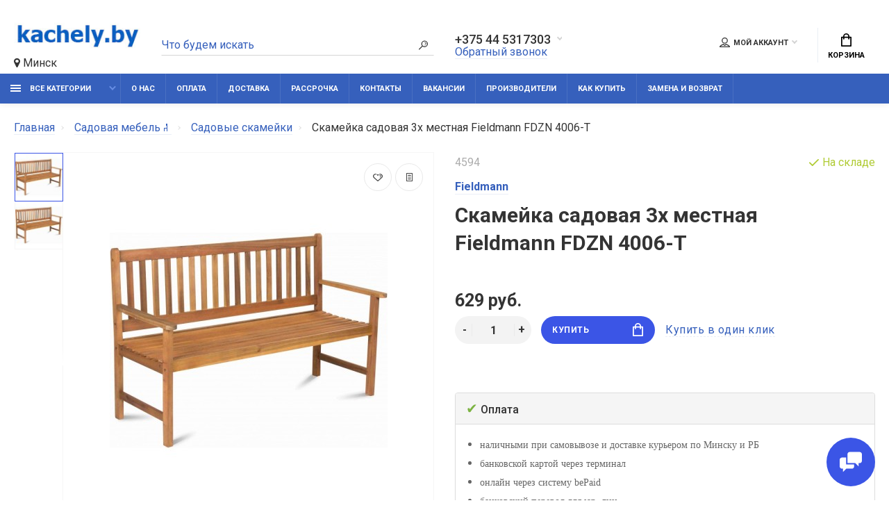

--- FILE ---
content_type: text/html; charset=utf-8
request_url: https://kachely.by/product/skamejka-sadovaya-3h-mestnaya-fieldmann-fdzn-4006-t
body_size: 22235
content:
<!doctype html>
<html prefix="og: http://ogp.me/ns# fb: http://ogp.me/ns/fb# product: http://ogp.me/ns/product#"  dir="ltr" lang="ru">
  <head>
    <meta charset="utf-8">
	<meta name="viewport" content="width=device-width, initial-scale=1, shrink-to-fit=no">
	<meta name="format-detection" content="telephone=no">
	<meta name="MobileOptimized" content="380">
    <base href="https://kachely.by/">

		
			
    <title>Скамейка садовая 3х местная Fieldmann FDZN 4006-T купить в Минске по низкой цене - интернет магазин kachely.by</title>
    <meta name="theme-color" content="#3660BC">
    <meta name="format-detection" content="telephone=no">
    <meta http-equiv="X-UA-Compatible" content="IE=Edge">
 
		<meta name="description" content="★★★★★ Купить недорого Скамейка садовая 3х местная Fieldmann FDZN 4006-T в Минске в интернет магазине ☛ рассрочка ☛ чек, гарантия ☛ сборка ☛ доставка по РБ 1-3 дня">
 
 
		<meta name="keywords" content= "Скамейка садовая 3х местная Fieldmann FDZN 4006-T">
 
 
 
 
		<link rel="apple-touch-icon" sizes="180x180" href="https://kachely.by/image/catalog/logo/180h180.png">
 
 
		<link rel="icon" type="image/png" href="https://kachely.by/image/catalog/logo/32h32.png" sizes="32x32">
 
 
		<link rel="icon" type="image/png" href="https://kachely.by/image/catalog/logo/16h16.png" sizes="16x16">
 
 

	<link rel="stylesheet" href="catalog/view/theme/technics/css/fontawesome/4.7.0/css/font-awesome.min.css?v1.2.2">
	<link rel="stylesheet" href="catalog/view/theme/technics/css/bootstrap/3.3.5/bootstrap.min.css?v1.2.2">
	<link rel="stylesheet" href="catalog/view/theme/technics/css/app.min.css?v1.2.2">
	<link rel="stylesheet" href="https://fonts.googleapis.com/css2?family=Roboto:ital,wght@0,300;0,400;0,500;0,700;1,300;1,400;1,500;1,700&display=swap" media="screen and (min-width: 767px)">
 
	<link href="catalog/view/javascript/progroman/progroman.citymanager.css?v=8.0-0" type="text/css" rel="stylesheet" media="screen">
 
	<link href="catalog/view/theme/default/stylesheet/fc_attr_in_store_front.css" type="text/css" rel="stylesheet" media="screen">
 
	<link href="catalog/view/theme/default/stylesheet/variants.css" type="text/css" rel="stylesheet" media="screen">
 
	<link href="catalog/view/theme/default/stylesheet/ldev_question.css" type="text/css" rel="stylesheet" media="screen">
 
<style>
:root {font-size: 10px; } @media (max-width: 479px) {:root {font-size: 9px; }}
.app {overflow: hidden;position: relative;min-height: 100%;}
body {font: 400 1.6rem/1.714 "Roboto", Helvetica, Arial, als_rublregular, sans-serif;}
button,input,optgroup,select,textarea,.fancybox-container {font-family: "Roboto", Helvetica, Arial, als_rublregular, sans-serif;}


 
	
.personal__data {
    max-width: none;
}
.container-fluid {
    max-width: 160rem;
    padding: 0 2rem;
}
table.attr-table td {
    vertical-align: middle;
    padding: 0px;
    font-size: 15px;
}

.attr-table_text_right {
    text-align: left;
}
#simplecheckout_cart .form-control {
    display: inline-block !important;
    min-width: 50px;
    min-height: 40px;
}
.simplecheckout-cart th {
    padding: 8px;
    border-bottom: 1px solid #DDDDDD;
    background-color: #3660BC;
    color: #FFF;
    font-weight: bold;
}
.form-horizontal .form-control,
#simplecheckout_comment .simplecheckout-block-content>#comment{
    border-color: #3660BC;
    color: #3660BC; 
    height: 40px; 
}

.form-horizontal .form-control:focus,
#simplecheckout_comment .simplecheckout-block-content>#comment:focus{
    box-shadow: inset 0 1px 1px rgba(0,0,0,.075), 0 0 8px rgb(72, 56, 62);
}

#simplecheckout_cart .simplecheckout-cart th.image,
#simplecheckout_cart .simplecheckout-cart th.name,
#simplecheckout_cart .simplecheckout-cart th.remove,
#simplecheckout_cart .simplecheckout-cart th.quantity,
#simplecheckout_cart .simplecheckout-cart th.price,
#simplecheckout_cart .simplecheckout-cart th.total,
#simplecheckout_shipping>.checkout-heading,
#simplecheckout_customer>.checkout-heading,
#simplecheckout_comment>.checkout-heading,
#simplecheckout_shipping_address>.checkout-heading,
#simplecheckout_payment>.checkout-heading{
    background: #3660BC;
    color: #fff;
}

#simplecheckout_cart>.simplecheckout-cart-buttons #simplecheckout_button_cart{
    background: #3660BC;
    color: #fff;
}

#simplecheckout_cart>.simplecheckout-cart-buttons #simplecheckout_button_cart:hover{
    box-shadow: none;
    border: 1px solid #3660BC;
}

#simplecheckout_form_0>.simplecheckout>#buttons .button_oc,
#simpleregister .simpleregister-button-block .button_oc,
.buttons .button_oc,
#buttons input[value="Подтверждение заказа"]{
    background: #3660BC;
    color: #fff;
    border-radius: 2px;
}

#simplecheckout_form_0>.simplecheckout>#buttons .button_oc:hover,
#simpleregister .simpleregister-button-block .button_oc:hover,
.buttons .button_oc:hover,
#buttons input[value="Подтверждение заказа"]:hover{
    background: #3660BC;
    color: #fff;
    box-shadow: none;
    border: 1px solid #3660BC;
}

#simplecheckout_form_0>.simplecheckout>#buttons .button_oc:visited,
#simpleregister .simpleregister-button-block .button_oc:visited,
.buttons .button_oc:visited{
    background: #3660BC;
    color: #fff;
}

#simplecheckout_customer .form-group>.col-sm-12>legend{
    display: none;
}

#simplecheckout_shipping .simplecheckout-block-content>.radio img{
    width: 50px !important;
    position: absolute;
    top: -15px;
    left: 315px;
    display: none;
}

label[for="register_firstname"]::before,
label[for="register_lastname"]::before,
label[for="register_email"]::before,
label[for="register_telephone"]::before,
label[for="register_confirm_password"]::before,
label[for="register_password"]::before{
    content:'*';
    color:red;
    position: absolute;
    left: 5px;
}

#simpleregister{
    width: 630px;
}

#simplecheckout_shipping,
#simplecheckout_shipping_address,
#simplecheckout_customer,
#simplecheckout_payment{
    border: 1px solid #3660BC;
    border-radius: 5px;
}

#simpleregister .form-horizontal .form-group .control-label{
    text-align:left;
}

#simpleregister .form-horizontal .row-register_confirm_password{
    border-bottom: 1px solid #331c1c;
    margin-bottom: 40px;
    padding-bottom: 30px;
}

.input-group-btn:first-child>.btn{
    background: #d9534f;
}

.input-group-btn:last-child>.btn:not(:last-child):not(.dropdown-toggle){
    background: #2a8d1ce8;
}

.options {
    text-align: left;
    margin: 0 0 2.5rem;
}

.simplecheckout-cart td.name {
    text-align: left;
}

#simplecheckout_cart>.simplecheckout-cart-total{
    border: none;
}

#simplecheckout_cart #total_sub_total, #simplecheckout_cart #total_total{
    border-right: 1px solid #ddd;
    border-bottom: 1px solid #ddd;
    border-left: 1px solid #ddd;
}

.quantity .btn-block .btn{
    border-radius: 2px;
    box-shadow: none;
}

.quantity .btn-block .btn:hover{
    border: 1px solid;
}

@media screen and (max-width: 630px){
    #simpleregister{
        width: 100%;
    }
    #simplecheckout_cart .form-control{
        height: 36px !important;
    }
}

@media screen and (max-width: 425px){
    #simplecheckout_shipping .simplecheckout-block-content>.radio img{
        display: none;
    }
}
.details__info-dl dt {
    color: #4d4d4d;
}

.touch-device .products__item {
    overflow: initial;
    height: auto;
} 
	
</style>
 
		<link href="https://kachely.by/product/skamejka-sadovaya-3h-mestnaya-fieldmann-fdzn-4006-t" rel="canonical">
 
		<link href="https://kachely.by/image/catalog/logo/favic_kachely.jpg" rel="icon">
 
 
		<script src="catalog/view/javascript/technics/plugins.min.js?v1.2.2"></script>
		 
		<script src="catalog/view/javascript/technics/bootstrap/3.3.5/bootstrap.min.js?v1.2.2"></script>
		<script src="catalog/view/javascript/technics/app.min.js?v1.2.2"></script>
 
		<script src="catalog/view/javascript/progroman/jquery.progroman.autocomplete.js?v=8.0-0"></script>
 
		<script src="catalog/view/javascript/progroman/jquery.progroman.citymanager.js?v=8.0-0"></script>
 
		<script src="catalog/view/javascript/fc_attr_in_store_front.js"></script>
 
		<script src="catalog/view/javascript/ldev_question/stepper.js"></script>
 
 

 

<!--microdatapro 7.5 open graph start -->
<meta property="og:locale" content="ru-ru">
<meta property="og:rich_attachment" content="true">
<meta property="og:site_name" content="kachely.by">
<meta property="og:type" content="product" />
<meta property="og:title" content="Скамейка садовая 3х местная Fieldmann FDZN 4006-T" />
<meta property="og:description" content="★★★★★ Купить недорого Скамейка садовая 3х местная Fieldmann FDZN 4006-T в Минске в интернет магазине ☛ рассрочка ☛ чек, гарантия ☛ сборка ☛ доставка по РБ 1-3 дня" />
<meta property="og:image" content="https://kachely.by/image/catalog/product/skameyka-sadovaya-3h-mestnaya-fieldmann-fdzn-4006-t-1-700x700.jpg" />
<meta property="og:image:secure_url" content="https://kachely.by/image/catalog/product/skameyka-sadovaya-3h-mestnaya-fieldmann-fdzn-4006-t-1-700x700.jpg" />
<meta property="og:image:width" content="1200">
<meta property="og:image:height" content="630">
<meta property="og:url" content="https://kachely.by/product/skamejka-sadovaya-3h-mestnaya-fieldmann-fdzn-4006-t">
<meta property="business:contact_data:street_address" content="" />
<meta property="business:contact_data:locality" content="" />
<meta property="business:contact_data:postal_code" content="" />
<meta property="business:contact_data:country_name" content="" />
<meta property="place:location:latitude" content="" />
<meta property="place:location:longitude" content="" />
<meta property="business:contact_data:email" content="kachely.by@gmail.com"/>
<meta property="business:contact_data:phone_number" content="+37-544-531-73-03"/>
<meta property="fb:profile_id" content="https://www.facebook.com/kachely.by.minsk/">
<meta property="product:product_link" content="https://kachely.by/product/skamejka-sadovaya-3h-mestnaya-fieldmann-fdzn-4006-t">
<meta property="product:brand" content="Fieldmann">
<meta property="product:category" content="Садовые скамейки">
<meta property="product:availability" content="instock">
<meta property="product:condition" content="new">
<meta property="product:target_gender" content="unisex">
<meta property="product:price:amount" content="629">
<meta property="product:price:currency" content="BYN">
<meta property="og:see_also" content="https://kachely.by/product/lavochka-loft-15-m" />
<meta property="og:see_also" content="https://kachely.by/product/skamejka-12" />
<meta property="og:see_also" content="https://kachely.by/product/skamejka-11" />
<meta property="og:see_also" content="https://kachely.by/product/skamejka-sk15" />
<meta property="og:see_also" content="https://kachely.by/product/skamejka-dlya-dachi-7" />
<meta property="og:see_also" content="https://kachely.by/product/skamya-lb-06x15" />
<meta property="og:see_also" content="https://kachely.by/product/skamejka-dlya-dachi-2" />
<meta property="og:see_also" content="https://kachely.by/product/lavka-15-m-lk-5" />
<meta property="og:see_also" content="https://kachely.by/product/skamejka-dlya-dachi-6" />
<meta property="og:see_also" content="https://kachely.by/product/skamya-romana-3020200-plastik" />
<!--microdatapro 7.5 open graph end -->
   
<!-- Yandex.Metrika counter --> <script type="text/javascript" > (function(m,e,t,r,i,k,a){m[i]=m[i]||function(){(m[i].a=m[i].a||[]).push(arguments)}; m[i].l=1*new Date();k=e.createElement(t),a=e.getElementsByTagName(t)[0],k.async=1,k.src=r,a.parentNode.insertBefore(k,a)}) (window, document, "script", "https://cdn.jsdelivr.net/npm/yandex-metrica-watch/tag.js", "ym"); ym(71097226, "init", { clickmap:true, trackLinks:true, accurateTrackBounce:true, webvisor:true, trackHash:true, ecommerce:"dataLayer" }); </script> <noscript><div><img src="https://mc.yandex.ru/watch/71097226" style="position:absolute; left:-9999px;" alt="" /></div></noscript> <!-- /Yandex.Metrika counter -->
<meta name="yandex-verification" content="7fab79d1d50e5659" />

<meta name="yandex-verification" content="7fab79d1d50e5659" /> 
 
<meta name="google-site-verification" content="CRWBUIEvT-6JX9WbRG5bTLNVlFNMUc_F_K0LedHI3d0" />
<!-- Google tag (gtag.js) -->
<script async src="https://www.googletagmanager.com/gtag/js?id=G-CBJ7JCZVKG"></script>
<script>
  window.dataLayer = window.dataLayer || [];
  function gtag(){dataLayer.push(arguments);}
  gtag('js', new Date());

  gtag('config', 'G-CBJ7JCZVKG');
</script> 
 

 
		<meta property="yandex_metric" content="71097226">
 


			
			
   </head>
  <body class="page-homepage">




    <div class="app app--v1">
      <!-- Popups :: Start-->
	  <!--noindex-->
      <div class="popup popup--570" style="display: none;" id="signin">
        <button class="popup__close" data-fancybox-close>
          <svg class="icon-close">
            <use xlink:href="catalog/view/theme/technics/sprites/sprite.svg#icon-close"></use>
          </svg>
        </button>
        <div class="signin">
          <div class="row">
            <div class="col-12 col-md-12">
              <div class="signin__head"><span class="signin__title">Авторизация</span></div>
              <div class="signin__body">
                <form action="https://kachely.by/login/" enctype="multipart/form-data" id="loginform" method="post">
                  <label class="ui-label">Электронная почта</label>
                  <div class="ui-field">
                    <input class="ui-input" type="email" name="email" placeholder="Электронная почта" required>
                  </div>
                  <label class="ui-label">Пароль</label>
                  <div class="ui-field">
                    <input class="ui-input" type="password" name="password" placeholder="Пароль" required>
					<a href="https://kachely.by/forgot-password/">Забыли пароль?</a>
                  </div>
                  <div class="signin__action">
					<button class="btn btn--blue" form="loginform" type="submit">Войти</button>
					<a class="btn btn--link" href="https://kachely.by/index.php?route=account/simpleregister">Регистрация</a>
                  </div>
                </form>
              </div>
            </div>
          </div>
        </div>
      </div>
	  <!--/noindex-->
      <!-- Popups :: End-->
	        <!-- Header v1 :: Start-->
      <header class="header header--v1">
        <div class="topbar">
          <div class="container-fluid">
            <div class="row">
              <div class="col col-xl-2">
                <div class="logo">
					 
						<a href="https://kachely.by/"><img src="https://kachely.by/image/catalog/logo/logo200x70.jpg" title="kachely.by" alt="kachely.by"></a>
						 
				</div>
<div class="prmn-cmngr" data-confirm="false"><?= $prmn_cmngr ?></div>
              </div>
              <div class="col col-xl-3 push-xl-4">

				 
	                <div class="phone js-toggle">
					
						                  <button class="phone__btn js-toggle-btn">+375 44 5317303</button>
										
						<a class="phone__link js-fancy-popup" href="#inline">Обратный звонок</a>
							<div id="inline" class="popup popup--570" style="display:none;">        <div class="writeus"><span class="writeus__heading">Заказать обратный звонок</span>
          <div class="writeus__form">
			<form class="data-callback">
              <label class="ui-label required">Ваше имя:</label>
              <div class="ui-field">
                <input class="ui-input" type="text" value="" name="name" placeholder="Ваше имя:">
              </div>
              <label class="ui-label required">Ваш телефон:</label>
              <div class="ui-field">
                <input class="ui-input" type="text" value="" name="phone" placeholder="Ваш телефон:">
              </div>
              <label class="ui-label">Комментарий: </label>
              <div class="ui-field">
                <textarea class="ui-textarea" name="comment" cols="30" rows="10" placeholder="Комментарий: "></textarea>
              </div>
			  
              <div class="writeus__action">
                <button type="button" class="btn btn--blue contact-send">Отправить</button>
              </div>
				 
            </form>
          </div>
        </div>
</div>
							
                 
                    <div class="phone__dropdown js-toggle-dropdown">
                      <ul class="phone__menu">
                                   	                    
	            			   <li><a class="phone__menu-link" rel="nofollow" href="tel:+375445317303">+375 44 5317303</a></li>
                                    	                    
	            			   <li><a class="phone__menu-link" rel="nofollow" href="tel:kachely.by@gmail.com">kachely.by@gmail.com</a></li>
                                    	                    
	            			   <li><a class="phone__menu-link" rel="nofollow" href="tel:ПнВс:с9.00до21.00">Пн-Вс: с 9.00 до 21.00</a></li>
                                    	                    
	            			   <li><a class="phone__menu-link" rel="nofollow" href="tel:Контактыдействительныповопросамнарушенияправпокупателей">Контакты действительны по вопросам нарушения прав покупателей</a></li>
                    
                     </ul>  
                   </div> 
                 
	                </div>
					

              </div>
              <div class="col-hidden col-md-visible col-xl-4 pull-xl-3">
                <div class="search js-search">
                    <button class="search__btn">
                      <svg class="icon-search">
                        <use xlink:href="catalog/view/theme/technics/sprites/sprite.svg#icon-search"></use>
                      </svg>
                    </button>
                    <div class="search__wrapper">
                      <div class="search__wrapper-in">
						<button class="search__send">
                          <svg class="icon-search">
                            <use xlink:href="catalog/view/theme/technics/sprites/sprite.svg#icon-search"></use>
                          </svg>
						</button>
                        <button class="search__close">
                          <svg class="icon-close">
                            <use xlink:href="catalog/view/theme/technics/sprites/sprite.svg#icon-close"></use>
                          </svg>
                        </button>
                        <input class="search__input js-search-input" inputmode="text" name="search" value="" type="search" placeholder="Что будем искать">
                      </div>
                    </div>
                </div>
              </div>
              <div class="col-hidden col-md-visible col-auto">
                <div class="ctrl">
				 
                  <div class="acc js-toggle">
                    <button class="acc__btn js-toggle-btn">
                      <svg class="icon-user">
                        <use xlink:href="catalog/view/theme/technics/sprites/sprite.svg#icon-user"></use>
                      </svg>Мой аккаунт <span id="wishcomptotall" class="acc__counter"  style="display:none;"  >0</span>
                    </button>
                    <div class="acc__dropdown js-toggle-dropdown">
                      <ul class="acc__menu">
                        <li><a class="acc__link js-fancy-popup" href="#signin">Авторизация / Регистрация</a></li>
                        <li id="wish"><a class="acc__link" href="https://kachely.by/wishlist/">Избранное (0)</a>
</li>
                        <li id="compare"><a class="acc__link" href="https://kachely.by/compare-products/">Сравнение (0)</a>
</li>
                      </ul>
                    </div>
                  </div>
				

                </div>
              </div>
              <div class="col-auto">
                <div class="cart js-toggle js-cart-call" id="cart">
                  <button class="cart__btn js-toggle-btn">
                    <svg class="icon-cart">
                      <use xlink:href="catalog/view/theme/technics/sprites/sprite.svg#icon-cart"></use>
                    </svg>
					<span id="cart-total">
										</span>
					Корзина
                  </button>
			  <div class="cart__dropdown js-toggle-dropdown">
                    <div class="cart__head">
                      <button class="cart__back js-toggle-close">
                        <svg class="icon-back">
                          <use xlink:href="catalog/view/theme/technics/sprites/sprite.svg#icon-back"></use>
                        </svg>
                      </button><span class="cart__heading">Корзина</span>
                      <button class="cart__clear" onclick="cart.clear();" style="display: none;">
                        <svg class="icon-clear">
                          <use xlink:href="catalog/view/theme/technics/sprites/sprite.svg#icon-clear"></use>
                        </svg>Очистить
                      </button>
                    </div>
                    <div class="cart__body">
                      <div class="cart__scroll">
					  					  <ul class="cart__list">
					    <li><div class="cart__item"><p>Ваша корзина пуста!</p></div></li>
					  </ul>
					                        </div>
                    </div>
                    <div class="cart__foot" style="display: none;">
                      <div class="row">
                        <div class="col-5"><a class="btn btn--link" href="https://kachely.by/cart/">Корзина покупок</a></div>
                        <div class="col-7"><a class="btn btn--blue" href="https://kachely.by/index.php?route=checkout/simplecheckout">Оформление заказа</a>
												<a class="btn btn--link js-fancy-popup-cart" href="#popup-buy-click-cc" data-typefrom="cart-popup" data-for="">Быстрый заказ</a>
												</div>
                      </div>
                    </div>
                  </div>
				  
		 
		  <div class="popup popup--570" style="display: none;" id="popup-buy-click-cc">
			<button class="popup__close" data-fancybox-close>
			  <svg class="icon-close">
				<use xlink:href="catalog/view/theme/technics/sprites/sprite.svg#icon-close"></use>
			  </svg>
			</button>
			<div class="writeus"><span class="writeus__heading">Быстрый заказ</span>
			  <div class="writeus__form">
				
				
				  <div class="writeus__action">
					<button type="button" class="btn btn--blue js-btn-add-cart-fast-custom quickbuy-send" onclick="cart.add2cartFast($('#popup-buy-click-cc input,#popup-buy-click-cc textarea'));">Отправить заказ</button>
					<input name="redirect"  value="1" class="fast-redirect" type="hidden">
					 
				  </div>
			  </div>
			</div>
		  </div>
		                </div>
              </div> 
            </div>
          </div>
        </div>
        <nav class="nav js-sticky">
          <div class="container-fluid">
            <div class="nav__mobile">
              <ul class="nav__menu">
                <li><a class="nav__link nav__link--arrow" href="#">
                    <svg class="icon-toggle">
                      <use xlink:href="catalog/view/theme/technics/sprites/sprite.svg#icon-toggle"></use>
                    </svg>Меню</a>
                  <div class="nav__dropdown nav__dropdown--list">
                    <div class="nav__list">
                      <div class="nav__list-head">
                        <button class="nav__list-close">
                          <svg class="icon-back">
                            <use xlink:href="catalog/view/theme/technics/sprites/sprite.svg#icon-back"></use>
                          </svg>
                        </button><b class="nav__list-heading">Категории</b>
                      </div>
                      <div class="nav__list-body">
                        <ul class="nav__list-menu"></ul>
                      </div>
                    </div>
                  </div>
                </li>
              </ul>
            </div>
            <div class="nav__priority">
              <ul class="nav__menu js-priority" data-text-more="Еще...">
 
                <!-- MAIN NAV  -->
				                  <!-- MAIN NAV Vertical  -->
                <li><a class="nav__link nav__link--arrow" href="all-categories">
                    <svg class="icon-toggle">
                      <use xlink:href="catalog/view/theme/technics/sprites/sprite.svg#icon-toggle"></use>
                    </svg> Все категории  </a>
                  <div class="nav__dropdown">
                    <div class="nav__list">
                      <div class="nav__list-head">
                        <button class="nav__list-close">
                          <svg class="icon-back">
                            <use xlink:href="catalog/view/theme/technics/sprites/sprite.svg#icon-back"></use>
                          </svg>
                        </button><b class="nav__list-heading">Категории</b>
                      </div>
                      <div class="nav__list-body">
                        <ul class="nav__list-menu">
                                           
                           
   
    	
     

        

                  <li><a class="nav__list-link nav__list-link--arrow" href="https://kachely.by/category/sadovye-kacheli/">Садовые качели☀</a>
                            <div class="nav__list-dropdown nav__list-dropdown--full nav__list-dropdown--type2">
                              <div class="nav__group">
                                <div class="row">
                                 							      <div class="col-xl-9">
							     										<div class="row">
									  										  										  <div class="col-4 col-lg-3" style="-ms-flex: 0 0 100%;flex: 0 0 100%;max-width: 100%;">
										 
											<a class="nav__group-title" href="https://kachely.by/category/mebelsad-1/">МебельСад</a>
										   
											
										  										 
											<a class="nav__group-title" href="https://kachely.by/category/olsa-1/">Olsa</a>
										   
											
										  										 
											<a class="nav__group-title" href="https://kachely.by/category/sadovye-kachely-letolux/">LetoLux</a>
										   
											
										  										 
											<a class="nav__group-title" href="https://kachely.by/category/arno-werk-2/">Arno-Werk</a>
										   
											
										  										 
											<a class="nav__group-title" href="https://kachely.by/category/aksessuary-dlya-sadovyh-kachelej/">Аксессуары для садовых качелей</a>
										                                     
											<ul class="nav__group-menu">
												  													<li><a class="nav__group-link" href="https://kachely.by/category/tenty-dlya-sadovyh-kachelej/">Тенты для садовых качелей</a></li>
												  											</ul>
										  																				  </div>
									  										</div>
								  </div>
								  

											
                                  <div class="col-hidden col-xl-visible col-xl-3"> 
                                    <div class="nav__promo"><b class="nav__promo-heading">Бренды</b>
                                      									  <div class="nav__promo-manf">
									  										  		<a href="https://kachely.by/mebelsad"><img src="[data-uri]" data-src="https://kachely.by/image/cache/catalog/logo/logo_mebel_sad-250x80.jpg" alt="МебельСад"></a>
									  										  		<a href="https://kachely.by/arno-werk"><img src="[data-uri]" data-src="https://kachely.by/image/cache/catalog/logo/arno_logo-250x80.png" alt="Arno-Werk"></a>
									  										  		<a href="https://kachely.by/olsa"><img src="[data-uri]" data-src="https://kachely.by/image/cache/catalog/logo/olsa_logo-250x80.png" alt="Olsa"></a>
									  										  		<a href="https://kachely.by/afina"><img src="[data-uri]" data-src="https://kachely.by/image/cache/placeholder-250x80.png" alt="Afina"></a>
									  										  </div>
                                      
                                    </div>
                                  </div>
					                                </div>
                              </div>
                            </div>
                          </li>
                  

     
   
   
    	
          <li><a class="nav__list-link" href="https://kachely.by/category/podvesnye-kresla/">Подвесные кресла?</a></li>
     
   
   
    	
     

        

                  <li><a class="nav__list-link nav__list-link--arrow" href="https://kachely.by/category/sadovaya-mebel/">Садовая мебель🪑</a>
                            <div class="nav__list-dropdown nav__list-dropdown--full nav__list-dropdown--type2">
                              <div class="nav__group">
                                <div class="row">
                                 							      <div class="col-xl-9">
							     										<div class="row">
									  										  										  <div class="col-4 col-lg-3" style="-ms-flex: 0 0 100%;flex: 0 0 100%;max-width: 100%;">
										 
											<a class="nav__group-title" href="https://kachely.by/category/mebel-iz-rotanga/">Мебель из ротанга</a>
										   
											
										  										 
											<a class="nav__group-title" href="https://kachely.by/category/sadovaya-mebel-iz-alyuminiya/">Садовая мебель из алюминия</a>
										   
											
										  										 
											<a class="nav__group-title" href="https://kachely.by/category/sadovaya-mebel-iz-dereva/">Садовая мебель из дерева</a>
										   
											
										  										 
											<a class="nav__group-title" href="https://kachely.by/category/sadovaya-mebel-iz-plastika/">Садовая мебель из пластика</a>
										   
											
										  										 
											<a class="nav__group-title" href="https://kachely.by/category/komplekty-sadovoj-mebeli/">Комплекты садовой мебели</a>
										   
											
										  										 
											<a class="nav__group-title" href="https://kachely.by/category/kresla-sadovye/">Кресла садовые</a>
										   
											
										  										 
											<a class="nav__group-title" href="https://kachely.by/category/sadovye-divany/">Садовые диваны</a>
										   
											
										  										 
											<a class="nav__group-title" href="https://kachely.by/category/sadovye-stoly/">Садовые столы</a>
										   
											
										  										 
											<a class="nav__group-title" href="https://kachely.by/category/sadovye-skamejki/">Садовые скамейки</a>
										   
											
										  										 
											<a class="nav__group-title" href="https://kachely.by/category/shezlongi/">Шезлонги</a>
										   
											
										  																				  </div>
									  										</div>
								  </div>
								  

											
                                  <div class="col-hidden col-xl-visible col-xl-3"> 
                                    <div class="nav__promo"><b class="nav__promo-heading">Бренды</b>
                                      									  <div class="nav__promo-manf">
									  										  		<a href="https://kachely.by/mebelsad"><img src="[data-uri]" data-src="https://kachely.by/image/cache/catalog/logo/logo_mebel_sad-250x80.jpg" alt="МебельСад"></a>
									  										  		<a href="https://kachely.by/arno-werk"><img src="[data-uri]" data-src="https://kachely.by/image/cache/catalog/logo/arno_logo-250x80.png" alt="Arno-Werk"></a>
									  										  		<a href="https://kachely.by/olsa"><img src="[data-uri]" data-src="https://kachely.by/image/cache/catalog/logo/olsa_logo-250x80.png" alt="Olsa"></a>
									  										  		<a href="https://kachely.by/afina"><img src="[data-uri]" data-src="https://kachely.by/image/cache/placeholder-250x80.png" alt="Afina"></a>
									  										  </div>
                                      
                                    </div>
                                  </div>
					                                </div>
                              </div>
                            </div>
                          </li>
                  

     
   
   
    	
     

        

                  <li><a class="nav__list-link nav__list-link--arrow" href="https://kachely.by/category/kreslo-kachalki/">Кресло качалки⭐</a>
                            <div class="nav__list-dropdown nav__list-dropdown--full nav__list-dropdown--type2">
                              <div class="nav__group">
                                <div class="row">
                                 							      <div class="col-xl-9">
							     										<div class="row">
									  										  										  <div class="col-4 col-lg-3" style="-ms-flex: 0 0 100%;flex: 0 0 100%;max-width: 100%;">
										 
											<a class="nav__group-title" href="https://kachely.by/category/kresla-glajder/">Кресла глайдер</a>
										   
											
										  																				  </div>
									  										</div>
								  </div>
								  

											
                                  <div class="col-hidden col-xl-visible col-xl-3"> 
                                    <div class="nav__promo"><b class="nav__promo-heading">Бренды</b>
                                      									  <div class="nav__promo-manf">
									  										  		<a href="https://kachely.by/mebelsad"><img src="[data-uri]" data-src="https://kachely.by/image/cache/catalog/logo/logo_mebel_sad-250x80.jpg" alt="МебельСад"></a>
									  										  		<a href="https://kachely.by/arno-werk"><img src="[data-uri]" data-src="https://kachely.by/image/cache/catalog/logo/arno_logo-250x80.png" alt="Arno-Werk"></a>
									  										  		<a href="https://kachely.by/olsa"><img src="[data-uri]" data-src="https://kachely.by/image/cache/catalog/logo/olsa_logo-250x80.png" alt="Olsa"></a>
									  										  		<a href="https://kachely.by/afina"><img src="[data-uri]" data-src="https://kachely.by/image/cache/placeholder-250x80.png" alt="Afina"></a>
									  										  </div>
                                      
                                    </div>
                                  </div>
					                                </div>
                              </div>
                            </div>
                          </li>
                  

     
   
   
    	
     

        

                  <li><a class="nav__list-link nav__list-link--arrow" href="https://kachely.by/category/shatry-sadovye/">Шатры садовые</a>
                            <div class="nav__list-dropdown nav__list-dropdown--full nav__list-dropdown--type2">
                              <div class="nav__group">
                                <div class="row">
                                 							      <div class="col-xl-9">
							     										<div class="row">
									  										  										  <div class="col-4 col-lg-3" style="-ms-flex: 0 0 100%;flex: 0 0 100%;max-width: 100%;">
										 
											<a class="nav__group-title" href="https://kachely.by/category/zonty-sadovye/">Зонты садовые</a>
										   
											
										  																				  </div>
									  										</div>
								  </div>
								  

											
                                  <div class="col-hidden col-xl-visible col-xl-3"> 
                                    <div class="nav__promo"><b class="nav__promo-heading">Бренды</b>
                                      									  <div class="nav__promo-manf">
									  										  		<a href="https://kachely.by/mebelsad"><img src="[data-uri]" data-src="https://kachely.by/image/cache/catalog/logo/logo_mebel_sad-250x80.jpg" alt="МебельСад"></a>
									  										  		<a href="https://kachely.by/arno-werk"><img src="[data-uri]" data-src="https://kachely.by/image/cache/catalog/logo/arno_logo-250x80.png" alt="Arno-Werk"></a>
									  										  		<a href="https://kachely.by/olsa"><img src="[data-uri]" data-src="https://kachely.by/image/cache/catalog/logo/olsa_logo-250x80.png" alt="Olsa"></a>
									  										  		<a href="https://kachely.by/afina"><img src="[data-uri]" data-src="https://kachely.by/image/cache/placeholder-250x80.png" alt="Afina"></a>
									  										  </div>
                                      
                                    </div>
                                  </div>
					                                </div>
                              </div>
                            </div>
                          </li>
                  

     
   
   
    	
     

        

                  <li><a class="nav__list-link nav__list-link--arrow" href="https://kachely.by/category/detskie-igrovye-ploshchadki/">Детские игровые площадки</a>
                            <div class="nav__list-dropdown nav__list-dropdown--full nav__list-dropdown--type2">
                              <div class="nav__group">
                                <div class="row">
                                 							      <div class="col-xl-9">
							     										<div class="row">
									  										  										  <div class="col-4 col-lg-3" style="-ms-flex: 0 0 100%;flex: 0 0 100%;max-width: 100%;">
										 
											<a class="nav__group-title" href="https://kachely.by/category/pesochnicy/">Песочницы</a>
										   
											
										  																				  </div>
									  										</div>
								  </div>
								  

											
                                  <div class="col-hidden col-xl-visible col-xl-3"> 
                                    <div class="nav__promo"><b class="nav__promo-heading">Бренды</b>
                                      									  <div class="nav__promo-manf">
									  										  		<a href="https://kachely.by/mebelsad"><img src="[data-uri]" data-src="https://kachely.by/image/cache/catalog/logo/logo_mebel_sad-250x80.jpg" alt="МебельСад"></a>
									  										  		<a href="https://kachely.by/arno-werk"><img src="[data-uri]" data-src="https://kachely.by/image/cache/catalog/logo/arno_logo-250x80.png" alt="Arno-Werk"></a>
									  										  		<a href="https://kachely.by/olsa"><img src="[data-uri]" data-src="https://kachely.by/image/cache/catalog/logo/olsa_logo-250x80.png" alt="Olsa"></a>
									  										  		<a href="https://kachely.by/afina"><img src="[data-uri]" data-src="https://kachely.by/image/cache/placeholder-250x80.png" alt="Afina"></a>
									  										  </div>
                                      
                                    </div>
                                  </div>
					                                </div>
                              </div>
                            </div>
                          </li>
                  

     
   
   
    	
          <li><a class="nav__list-link" href="https://kachely.by/category/gryadki-iz-dpk/">Грядки из ДПК</a></li>
     
   
   
    	
     

        

                  <li><a class="nav__list-link nav__list-link--arrow" href="https://kachely.by/category/terrasnaya-doska-iz-dpk/">Террасная доска из ДПК</a>
                            <div class="nav__list-dropdown nav__list-dropdown--full nav__list-dropdown--type2">
                              <div class="nav__group">
                                <div class="row">
                                 							      <div class="col-xl-9">
							     										<div class="row">
									  										  										  <div class="col-4 col-lg-3" style="-ms-flex: 0 0 100%;flex: 0 0 100%;max-width: 100%;">
										 
											<a class="nav__group-title" href="https://kachely.by/category/komplektuyushchie-dlya-terrasnoj-doski-dpk/">Комплектующие для террасной доски ДПК</a>
										   
											
										  																				  </div>
									  										</div>
								  </div>
								  

											
                                  <div class="col-hidden col-xl-visible col-xl-3"> 
                                    <div class="nav__promo"><b class="nav__promo-heading">Бренды</b>
                                      									  <div class="nav__promo-manf">
									  										  		<a href="https://kachely.by/mebelsad"><img src="[data-uri]" data-src="https://kachely.by/image/cache/catalog/logo/logo_mebel_sad-250x80.jpg" alt="МебельСад"></a>
									  										  		<a href="https://kachely.by/arno-werk"><img src="[data-uri]" data-src="https://kachely.by/image/cache/catalog/logo/arno_logo-250x80.png" alt="Arno-Werk"></a>
									  										  		<a href="https://kachely.by/olsa"><img src="[data-uri]" data-src="https://kachely.by/image/cache/catalog/logo/olsa_logo-250x80.png" alt="Olsa"></a>
									  										  		<a href="https://kachely.by/afina"><img src="[data-uri]" data-src="https://kachely.by/image/cache/placeholder-250x80.png" alt="Afina"></a>
									  										  </div>
                                      
                                    </div>
                                  </div>
					                                </div>
                              </div>
                            </div>
                          </li>
                  

     
   
   
    	
          <li><a class="nav__list-link" href="https://kachely.by/category/nabory-posudy-dlya-piknika/">Наборы посуды для пикника</a></li>
     
   
   
    	
          <li><a class="nav__list-link" href="https://kachely.by/category/kompostery-sadovye/">Компостеры садовые</a></li>
     
   
   
    	
          <li><a class="nav__list-link" href="https://kachely.by/category/sadovye-yashchiki/">Садовые ящики</a></li>
     
   
   
    	
          <li><a class="nav__list-link" href="https://kachely.by/category/yashchiki-dlya-gazovyh-ballonov/">Ящики для газовых баллонов</a></li>
     
  
                                                                                                              </ul>
                      </div>
                    </div>
                  </div>
                </li>
                  <!-- MAIN NAV Vertical  --> 
				                  <!-- MAIN NAV Horizontal  -->
                   

                       
                        
    <li><a class="nav__link" href="https://kachely.by/o-nas">О нас</a></li>


    <li><a class="nav__link" href="https://kachely.by/oplata">Оплата</a></li>


    <li><a class="nav__link" href="https://kachely.by/dostavka">Доставка</a></li>


    <li><a class="nav__link" href="https://kachely.by/rassrochka">Рассрочка</a></li>


    <li><a class="nav__link" href="https://kachely.by/contact-us/">Контакты</a></li>


    <li><a class="nav__link" href="https://kachely.by/vakansii">Вакансии</a></li>


    <li><a class="nav__link" href="https://kachely.by/brands/">Производители</a></li>


    <li><a class="nav__link" href="https://kachely.by/kak-kupit">Как купить</a></li>


    <li><a class="nav__link" href="https://kachely.by/zamena-i-vozvrat">Замена и возврат</a></li>


                                        
 
                   
                  <!-- MAIN NAV Horizontal  -->                 
                <!-- MAIN NAV  -->

              </ul>
            </div>
                <div class="search js-search">
                    <button class="search__btn">
                      <svg class="icon-search">
                        <use xlink:href="catalog/view/theme/technics/sprites/sprite.svg#icon-search"></use>
                      </svg>
                    </button>
                    <div class="search__wrapper">
                      <div class="search__wrapper-in">
						<button class="search__send">
                          <svg class="icon-search">
                            <use xlink:href="catalog/view/theme/technics/sprites/sprite.svg#icon-search"></use>
                          </svg>
						</button>
                        <button class="search__close">
                          <svg class="icon-close">
                            <use xlink:href="catalog/view/theme/technics/sprites/sprite.svg#icon-close"></use>
                          </svg>
                        </button>
                        <input class="search__input js-search-input" inputmode="text" name="search" value="" type="search" placeholder="Что будем искать">
                      </div>
                    </div>
                </div>
                <div class="ctrl"></div>
          </div>
        </nav>
      </header>
      <!-- Header v1 :: End-->  
<div class="alerts"></div>

      <!-- Main :: Start-->
      <main class="main">
        <!-- Breadcrumbs :: Start-->
        <div class="breadcrumbs">
          <div class="container-fluid">
            <ul class="breadcrumbs__menu">
							 
					<li>
						<a class="breadcrumbs__link" href="https://kachely.by/"><span>Главная</span></a>
											</li>
											 
					<li>
						<a class="breadcrumbs__link" href="https://kachely.by/category/sadovaya-mebel/"><span>Садовая мебель🪑</span></a>
									                <div class="breadcrumbs__dropdown">
			                  <ul class="breadcrumbs__submenu">
			                  				                  	  <li><a class="breadcrumbs__submenu-link" href="https://kachely.by/category/gryadki-iz-dpk/">Грядки из ДПК</a></li>
			                  				                  	  <li><a class="breadcrumbs__submenu-link" href="https://kachely.by/category/detskie-igrovye-ploshchadki/">Детские игровые площадки</a></li>
			                  				                  	  <li><a class="breadcrumbs__submenu-link" href="https://kachely.by/category/kompostery-sadovye/">Компостеры садовые</a></li>
			                  				                  	  <li><a class="breadcrumbs__submenu-link" href="https://kachely.by/category/kreslo-kachalki/">Кресло качалки⭐</a></li>
			                  				                  	  <li><a class="breadcrumbs__submenu-link" href="https://kachely.by/category/nabory-posudy-dlya-piknika/">Наборы посуды для пикника</a></li>
			                  				                  	  <li><a class="breadcrumbs__submenu-link" href="https://kachely.by/category/sadovaya-mebel/">Садовая мебель🪑</a></li>
			                  				                  	  <li><a class="breadcrumbs__submenu-link" href="https://kachely.by/category/sadovye-kacheli/">Садовые качели☀</a></li>
			                  				                  	  <li><a class="breadcrumbs__submenu-link" href="https://kachely.by/category/sadovye-yashchiki/">Садовые ящики</a></li>
			                  				                  	  <li><a class="breadcrumbs__submenu-link" href="https://kachely.by/category/terrasnaya-doska-iz-dpk/">Террасная доска из ДПК</a></li>
			                  				                  	  <li><a class="breadcrumbs__submenu-link" href="https://kachely.by/category/ulichnye-gazovye-obogrevateli/">Уличные газовые обогреватели</a></li>
			                  				                  	  <li><a class="breadcrumbs__submenu-link" href="https://kachely.by/category/shatry-sadovye/">Шатры садовые</a></li>
			                  				                  	  <li><a class="breadcrumbs__submenu-link" href="https://kachely.by/category/yashchiki-dlya-gazovyh-ballonov/">Ящики для газовых баллонов</a></li>
			                  				                  	  <li><a class="breadcrumbs__submenu-link" href="https://kachely.by/category/podvesnye-kresla/">Подвесные кресла?</a></li>
			                  				                  </ul>
                			</div>
											</li>
											 
					<li>
						<a class="breadcrumbs__link" href="https://kachely.by/category/sadovye-skamejki/"><span>Садовые скамейки</span></a>
									                <div class="breadcrumbs__dropdown">
			                  <ul class="breadcrumbs__submenu">
			                  				                  	  <li><a class="breadcrumbs__submenu-link" href="https://kachely.by/category/mebel-iz-rotanga/">Мебель из ротанга</a></li>
			                  				                  	  <li><a class="breadcrumbs__submenu-link" href="https://kachely.by/category/sadovaya-mebel-iz-alyuminiya/">Садовая мебель из алюминия</a></li>
			                  				                  	  <li><a class="breadcrumbs__submenu-link" href="https://kachely.by/category/sadovaya-mebel-iz-dereva/">Садовая мебель из дерева</a></li>
			                  				                  	  <li><a class="breadcrumbs__submenu-link" href="https://kachely.by/category/sadovaya-mebel-iz-plastika/">Садовая мебель из пластика</a></li>
			                  				                  	  <li><a class="breadcrumbs__submenu-link" href="https://kachely.by/category/komplekty-sadovoj-mebeli/">Комплекты садовой мебели</a></li>
			                  				                  	  <li><a class="breadcrumbs__submenu-link" href="https://kachely.by/category/kresla-sadovye/">Кресла садовые</a></li>
			                  				                  	  <li><a class="breadcrumbs__submenu-link" href="https://kachely.by/category/sadovye-divany/">Садовые диваны</a></li>
			                  				                  	  <li><a class="breadcrumbs__submenu-link" href="https://kachely.by/category/sadovye-stoly/">Садовые столы</a></li>
			                  				                  	  <li><a class="breadcrumbs__submenu-link" href="https://kachely.by/category/sadovye-skamejki/">Садовые скамейки</a></li>
			                  				                  	  <li><a class="breadcrumbs__submenu-link" href="https://kachely.by/category/shezlongi/">Шезлонги</a></li>
			                  				                  </ul>
                			</div>
											</li>
											 
				<li>Скамейка садовая 3х местная Fieldmann FDZN 4006-T</li>
							            </ul>
          </div>
        </div>
        <!-- Breadcrumbs :: End-->
		
        <!-- Page :: Start-->
        <div class="sku">
		
        		
        <!-- SKU :: Start-->
		  <div class="container-fluid">
            <div class="row">
              <div class="col-md-5 col-lg-6">
                <div class="sku__gallery js-gallery" >
									   <div class="sku__stickers ">
					 
					 
					 
					 
					 
					 
					</div>
					<div class="sku__buttons">
					<a class="btn btn--like" title="В закладки" onclick="wishlist.add('4594');" >
                      <svg class="icon-like">
                        <use xlink:href="catalog/view/theme/technics/sprites/sprite.svg#icon-like"></use>
                      </svg>
					</a>
					<a class="btn btn--blog" title="В сравнение" onclick="compare.add('4594');" >
                      <svg class="icon-blog">
                        <use xlink:href="catalog/view/theme/technics/sprites/sprite.svg#icon-blog"></use> 
                      </svg>
					</a>

					</div>
					<div class="sku__slides js-gallery-slides">
																		<a class="sku__slides-item" href="https://kachely.by/image/cache/catalog/product/skameyka-sadovaya-3h-mestnaya-fieldmann-fdzn-4006-t-1-700x700-1000x1000.jpg" data-fancybox="images"><img src="https://kachely.by/image/cache/catalog/product/skameyka-sadovaya-3h-mestnaya-fieldmann-fdzn-4006-t-1-700x700-400x400.jpg" alt="Скамейка садовая 3х местная Fieldmann FDZN 4006-T" title="Скамейка садовая 3х местная Fieldmann FDZN 4006-T"></a>
																 
												 						  							<a class="sku__slides-item" href="https://kachely.by/image/cache/catalog/product/skameyka-sadovaya-3h-mestnaya-fieldmann-fdzn-4006-t-2-700x700-1000x1000.jpg" data-fancybox="images"><img src="https://kachely.by/image/cache/catalog/product/skameyka-sadovaya-3h-mestnaya-fieldmann-fdzn-4006-t-2-700x700-400x400.jpg" alt="Скамейка садовая 3х местная Fieldmann FDZN 4006-T" title="Скамейка садовая 3х местная Fieldmann FDZN 4006-T"></a>
						  						 												
					</div>
					
										<div class="sku__thumbs sku__thumbs--top js-gallery-thumbs">
												<div class="sku__thumbs-item"><img src="https://kachely.by/image/cache/catalog/product/skameyka-sadovaya-3h-mestnaya-fieldmann-fdzn-4006-t-1-700x700-70x70.jpg" alt="Скамейка садовая 3х местная Fieldmann FDZN 4006-T" title="Скамейка садовая 3х местная Fieldmann FDZN 4006-T"></div>
						 
												  						<div class="sku__thumbs-item"><img src="https://kachely.by/image/cache/catalog/product/skameyka-sadovaya-3h-mestnaya-fieldmann-fdzn-4006-t-2-700x700-70x70.jpg" alt="Скамейка садовая 3х местная Fieldmann FDZN 4006-T" title="Скамейка садовая 3х местная Fieldmann FDZN 4006-T"></div>
						  							
					</div>
										
					                </div>
              </div>
			  
              <div class="col-md-7 col-lg-6">
                <div class="sku__content" id="product">
                    <div class="sku__panel">
                      <div class="row">
                        <div class="col">
						                          <p class="sku__id">4594</p>
												                          <p class="sku__brand"><a href="https://kachely.by/fieldmann"><span>Fieldmann</span></a></p>
						                          <div class="sku__heading">
						  				<h1>Скамейка садовая 3х местная Fieldmann FDZN 4006-T</h1>

                
                                	
        							  						  </div>
                        </div>
                        <div class="col-auto">
                          <div class="sku__status">
						                              <p class="sku__status-success">
                              <svg class="icon-success">
                                <use xlink:href="catalog/view/theme/technics/sprites/sprite.svg#icon-success"></use>
                              </svg>На складе
                            </p>
						                            </div>
                        </div>
                      </div>
                    </div>
										
					 
					
					
                    <div class="sku__group">
					                      <p class="sku__price">
					  					  629 руб.
					                        </p>
											                      <div class="sku__action">
                        <div class="row">
                          <div class="col-auto">
                            <input class="ui-number" name="quantity" type="number" min="1" max="9999" value="1">
							<input type="hidden" name="product_id" value="4594">
                          </div>
                          <div class="col">
                            <div class="sku__action-buttons">
                              <div class="row">
                                <div class="col-auto">
                                  <button type="button" id="button-cart" data-loading-text="Загрузка..." class="btn btn--cart" >Купить
								    <svg class="icon-cart">
                                      <use xlink:href="catalog/view/theme/technics/sprites/sprite.svg#icon-cart"></use>
                                    </svg>
								  </button>
                                </div>
								 
                                <div class="col-auto"><a class="btn btn--dashed js-fancy-popup-cart" href="#popup-buy-click" data-for="4594" data-typefrom="product"><span>Купить в один клик</span></a></div>
								 
                              </div>
                            </div>
                          </div>
                        </div>
                      </div>
                    </div>
						  <div id="ds">
	  </div>
										                </div>
              </div>
            </div>
          </div>
        <!-- SKU :: End-->
		        <!-- Details :: Start-->
        <div class="details">
          <div class="container-fluid">
            <div class="details__tabs" data-tabs>
              <nav class="details__tabs-nav">
			                  <button class="details__tabs-btn is-active" data-tabs-btn="tab_description">Описание
                  <svg class="icon-arrow-down">
                    <use xlink:href="catalog/view/theme/technics/sprites/sprite.svg#icon-arrow-down"></use>
                  </svg>
                </button>
			  			                  <button class="details__tabs-btn" data-tabs-btn="tab_attribute">Характеристики
                  <svg class="icon-arrow-down">
                    <use xlink:href="catalog/view/theme/technics/sprites/sprite.svg#icon-arrow-down"></use>
                  </svg>
                </button>
			  			  				                <button class="details__tabs-btn" data-tabs-btn="tab_custom_tab_0">Как купить
                  <svg class="icon-arrow-down">
                    <use xlink:href="catalog/view/theme/technics/sprites/sprite.svg#icon-arrow-down"></use>
                  </svg>
                </button>
							                </nav>
              <div class="details__tabs-container">
				                <button class="details__tabs-btn is-active" data-tabs-btn="tab_description">Описание
                  <svg class="icon-arrow-down">
                    <use xlink:href="catalog/view/theme/technics/sprites/sprite.svg#icon-arrow-down"></use>
                  </svg>
                </button>
                <div class="details__tabs-content is-active" data-tabs-content="tab_description">
					<p><span style="color: rgb(26, 24, 22); font-family: arial, sans-serif; font-size: 15px; background-color: rgb(241, 240, 232);">Трехместная скамейка для сада размером 61 х 150 х 90 см. На скамейку можно надеть чехлы от кресел. Изготовлена из тропической акации, что делает возможным использование как внутри, так и на открытом воздухе.</span><br style="margin: 0px; padding: 0px; color: rgb(26, 24, 22); font-family: arial, sans-serif; font-size: 15px;"></p>
                </div>
								                <button class="details__tabs-btn" data-tabs-btn="tab_attribute">Характеристики
                  <svg class="icon-arrow-down">
                    <use xlink:href="catalog/view/theme/technics/sprites/sprite.svg#icon-arrow-down"></use>
                  </svg>
                </button>
                <div class="details__tabs-content" data-tabs-content="tab_attribute">
                  <div class="details__info">
				  				                      <div class="row">
                      <div class="col-12 col-md-4">
                        <h4 class="details__info-heading">Основные характеристики</h4>
                      </div>
					                        <div class="col-6 col-md-4">
                        <dl class="details__info-dl">
						                            <dt>Размеры скамьи</dt>
                          <dd>61x150x90 см</dd>
						                            <dt>Тип</dt>
                          <dd>скамья садовая</dd>
						                          </dl>
                      </div>
					                        <div class="col-6 col-md-4">
                        <dl class="details__info-dl">
						                            <dt>Количество мест</dt>
                          <dd>3</dd>
						                            <dt>Допустимая нагрузка </dt>
                          <dd>190 кг</dd>
						                          </dl>
                      </div>
					                      </div>
				  				  				                      <div class="row">
                      <div class="col-12 col-md-4">
                        <h4 class="details__info-heading">Особенности конструкции</h4>
                      </div>
					                        <div class="col-6 col-md-4">
                        <dl class="details__info-dl">
						                            <dt>Материал сиденья</dt>
                          <dd>дерево</dd>
						                          </dl>
                      </div>
					                        <div class="col-6 col-md-4">
                        <dl class="details__info-dl">
						                            <dt>Материал каркаса</dt>
                          <dd>дерево</dd>
						                          </dl>
                      </div>
					                      </div>
				  				  				                      <div class="row">
                      <div class="col-12 col-md-4">
                        <h4 class="details__info-heading">Комплектация</h4>
                      </div>
					                        <div class="col-6 col-md-4">
                        <dl class="details__info-dl">
						                            <dt>Спинка</dt>
                          <dd>да</dd>
						                          </dl>
                      </div>
					                      </div>
				  				  				                      <div class="row">
                      <div class="col-12 col-md-4">
                        <h4 class="details__info-heading">Размеры и вес</h4>
                      </div>
					                        <div class="col-6 col-md-4">
                        <dl class="details__info-dl">
						                            <dt>Глубина</dt>
                          <dd>61 см</dd>
						                            <dt>Длина</dt>
                          <dd>150 см</dd>
						                          </dl>
                      </div>
					                        <div class="col-6 col-md-4">
                        <dl class="details__info-dl">
						                            <dt>Высота</dt>
                          <dd>90 см</dd>
						                          </dl>
                      </div>
					                      </div>
				  				  				                      <div class="row">
                      <div class="col-12 col-md-4">
                        <h4 class="details__info-heading">Дополнительная информация</h4>
                      </div>
					                        <div class="col-6 col-md-4">
                        <dl class="details__info-dl">
						                            <dt>Импортер</dt>
                          <dd> ООО "БизнесАкила-Плюс", 222397, Минская обл., Мядель г., ШАРАНГОВИЧА ул., дом № 2, комната 3</dd>
						                            <dt>Страна производства</dt>
                          <dd>Вьетнам</dd>
						                          </dl>
                      </div>
					                        <div class="col-6 col-md-4">
                        <dl class="details__info-dl">
						                            <dt>Производитель</dt>
                          <dd>Сенкор Европа с.р.о., Чернокостелека 2111, 10 000 Прага, Чехия / SENCOR EUROPE spool s.r.o., Cernokostelecka 2111, 10 000 Prague, Czech Republic</dd>
						                          </dl>
                      </div>
					                      </div>
				  				                    </div>
                </div>
																<button class="details__tabs-btn" data-tabs-btn="tab_custom_tab_0">Как купить
					<svg class="icon-arrow-down">
						<use xlink:href="catalog/view/theme/technics/sprites/sprite.svg#icon-arrow-down"></use>
					</svg>
				</button>
				<div class="details__tabs-content" data-tabs-content="tab_custom_tab_0">
					<div class="editor">
						<p><font face="Arial"><span style="font-size: 20px;">Купить товар в интернет-магазине можно следующими способами:</span></font></p><p><font face="Arial"><span style="font-size: 20px;">1. Связаться с менеджером по телефону: +375 44 531 73 03</span></font></p><p><font face="Arial"><span style="font-size: 20px;">2. Отправить заявку на электронную посту: kachely.by@gmail.com</span></font></p><p><font face="Arial"><span style="font-size: 20px;">3. Нажать в карточке товара на формму "Купить в один клик" и вы сможете оформить заказ быстрым способом.</span></font></p><p><font face="Arial"><span style="font-size: 20px;">4. Положить товар в корзину на сайте и отправить заказ. После чего вы получите уведомление о том, что ваш заказ принят.</span></font></p><p><font face="Arial"><span style="font-size: 20px;">5. Оставить заявку на обратный звонок. Мы обязательно вам перезвоним.</span></font></p> 
					</div>
				</div>
							                  </div>
            </div>
          </div>
        </div>
        <!-- Details :: End-->
		
        		
<!--microdatapro 7.5 breadcrumb start [json-ld] -->
<script type="application/ld+json">
{
"@context": "http://schema.org",
"@type": "BreadcrumbList",
"itemListElement": [{
"@type": "ListItem",
"position": 1,
"item": {
"@id": "https://kachely.by/",
"name": "Главная"
}
},{
"@type": "ListItem",
"position": 2,
"item": {
"@id": "https://kachely.by/category/sadovaya-mebel/",
"name": "Садовая мебель🪑"
}
},{
"@type": "ListItem",
"position": 3,
"item": {
"@id": "https://kachely.by/category/sadovye-skamejki/",
"name": "Садовые скамейки"
}
},{
"@type": "ListItem",
"position": 4,
"item": {
"@id": "https://kachely.by/product/skamejka-sadovaya-3h-mestnaya-fieldmann-fdzn-4006-t",
"name": "Скамейка садовая 3х местная Fieldmann FDZN 4006-T"
}
}]
}
</script>
<!--microdatapro 7.5 breadcrumb end [json-ld] -->
<!--microdatapro 7.5 breadcrumb start [microdata] -->
<span itemscope itemtype="http://schema.org/BreadcrumbList">
<span itemprop="itemListElement" itemscope itemtype="http://schema.org/ListItem">
<link itemprop="item" href="https://kachely.by/">
<meta itemprop="name" content="Главная" />
<meta itemprop="position" content="1" />
</span>
<span itemprop="itemListElement" itemscope itemtype="http://schema.org/ListItem">
<link itemprop="item" href="https://kachely.by/category/sadovaya-mebel/">
<meta itemprop="name" content="Садовая мебель🪑" />
<meta itemprop="position" content="2" />
</span>
<span itemprop="itemListElement" itemscope itemtype="http://schema.org/ListItem">
<link itemprop="item" href="https://kachely.by/category/sadovye-skamejki/">
<meta itemprop="name" content="Садовые скамейки" />
<meta itemprop="position" content="3" />
</span>
<span itemprop="itemListElement" itemscope itemtype="http://schema.org/ListItem">
<link itemprop="item" href="https://kachely.by/product/skamejka-sadovaya-3h-mestnaya-fieldmann-fdzn-4006-t">
<meta itemprop="name" content="Скамейка садовая 3х местная Fieldmann FDZN 4006-T" />
<meta itemprop="position" content="4" />
</span>
</span>
<!--microdatapro 7.5 breadcrumb end [microdata] -->
 <!--microdatapro 7.5 product start [microdata] -->
<span itemscope itemtype="http://schema.org/Product">
<meta itemprop="name" content="Скамейка садовая 3х местная Fieldmann FDZN 4006-T" />
<link itemprop="url" href="https://kachely.by/product/skamejka-sadovaya-3h-mestnaya-fieldmann-fdzn-4006-t" />
<link itemprop="image" href="https://kachely.by/image/cache/catalog/product/skameyka-sadovaya-3h-mestnaya-fieldmann-fdzn-4006-t-1-700x700-1000x1000.jpg" />
<meta itemprop="brand" content="Fieldmann" />
<meta itemprop="manufacturer" content="Fieldmann" />
<meta itemprop="model" content="4594" />
<meta itemprop="mpn" content="4594" />
<meta itemprop="sku" content="4594" />
<meta itemprop="category" content="Садовые скамейки" />
<span itemprop="offers" itemscope itemtype="http://schema.org/Offer">
<meta itemprop="priceCurrency" content="BYN" />
<meta itemprop="price" content="629" />
<meta itemprop="itemCondition" content="http://schema.org/NewCondition" />
<link itemprop="availability" href="http://schema.org/InStock" />
<meta itemprop="priceValidUntil" content="2027-01-23" />
<link itemprop="url" href="https://kachely.by/product/skamejka-sadovaya-3h-mestnaya-fieldmann-fdzn-4006-t" />
</span>
<meta itemprop="description" content="Трехместная скамейка для сада размером 61 х 150 х 90 см. На скамейку можно надеть чехлы от кресел. Изготовлена из тропической акации, что делает возможным использование как внутри, так и на открытом воздухе." />
<span itemprop="additionalProperty" itemscope itemtype="http://schema.org/PropertyValue">
<meta itemprop="value" content="61x150x90 см" />
<meta itemprop="name" content="Размеры скамьи" />
</span>
<span itemprop="additionalProperty" itemscope itemtype="http://schema.org/PropertyValue">
<meta itemprop="value" content="скамья садовая" />
<meta itemprop="name" content="Тип" />
</span>
<span itemprop="additionalProperty" itemscope itemtype="http://schema.org/PropertyValue">
<meta itemprop="value" content="3" />
<meta itemprop="name" content="Количество мест" />
</span>
<span itemprop="additionalProperty" itemscope itemtype="http://schema.org/PropertyValue">
<meta itemprop="value" content="190 кг" />
<meta itemprop="name" content="Допустимая нагрузка " />
</span>
<span itemprop="additionalProperty" itemscope itemtype="http://schema.org/PropertyValue">
<meta itemprop="value" content="дерево" />
<meta itemprop="name" content="Материал сиденья" />
</span>
<span itemprop="additionalProperty" itemscope itemtype="http://schema.org/PropertyValue">
<meta itemprop="value" content="дерево" />
<meta itemprop="name" content="Материал каркаса" />
</span>
<span itemprop="additionalProperty" itemscope itemtype="http://schema.org/PropertyValue">
<meta itemprop="value" content="да" />
<meta itemprop="name" content="Спинка" />
</span>
<span itemprop="additionalProperty" itemscope itemtype="http://schema.org/PropertyValue">
<meta itemprop="value" content="61 см" />
<meta itemprop="name" content="Глубина" />
</span>
<span itemprop="additionalProperty" itemscope itemtype="http://schema.org/PropertyValue">
<meta itemprop="value" content="150 см" />
<meta itemprop="name" content="Длина" />
</span>
<span itemprop="additionalProperty" itemscope itemtype="http://schema.org/PropertyValue">
<meta itemprop="value" content="90 см" />
<meta itemprop="name" content="Высота" />
</span>
<span itemprop="additionalProperty" itemscope itemtype="http://schema.org/PropertyValue">
<meta itemprop="value" content=" ООО  БизнесАкила-Плюс , 222397, Минская обл., Мядель г., ШАРАНГОВИЧА ул., дом № 2, комната 3" />
<meta itemprop="name" content="Импортер" />
</span>
<span itemprop="additionalProperty" itemscope itemtype="http://schema.org/PropertyValue">
<meta itemprop="value" content="Вьетнам" />
<meta itemprop="name" content="Страна производства" />
</span>
<span itemprop="additionalProperty" itemscope itemtype="http://schema.org/PropertyValue">
<meta itemprop="value" content="Сенкор Европа с.р.о., Чернокостелека 2111, 10 000 Прага, Чехия / SENCOR EUROPE spool s.r.o., Cernokostelecka 2111, 10 000 Prague, Czech Republic" />
<meta itemprop="name" content="Производитель" />
</span>
<span id="related-product-1" itemprop="isRelatedTo" itemscope itemtype="http://schema.org/Product">
<meta itemprop="name" content="Лавочка Лофт 1,5 м" />
<meta itemprop="description" content="Лавочка Лофт 1,5 м" />
<link itemprop="url" href="https://kachely.by/product/lavochka-loft-15-m" />
<link itemprop="image" href="https://kachely.by/image/cache/catalog/product/lavochka-loft-1-5-m-1-700x700-180x180.jpg" />
<span itemprop="offers" itemscope itemtype="http://schema.org/Offer">
<meta itemprop="priceCurrency" content="BYN" />
<meta itemprop="price" content="429" />
</span>
</span>
<span id="related-product-2" itemprop="isRelatedTo" itemscope itemtype="http://schema.org/Product">
<meta itemprop="name" content="Скамейка № 12" />
<meta itemprop="description" content="Скамейка № 12" />
<link itemprop="url" href="https://kachely.by/product/skamejka-12" />
<link itemprop="image" href="https://kachely.by/image/cache/catalog/product/skameyka-12-1-700x700-180x180.jpg" />
<span itemprop="offers" itemscope itemtype="http://schema.org/Offer">
<meta itemprop="priceCurrency" content="BYN" />
<meta itemprop="price" content="263" />
</span>
</span>
<span id="related-product-3" itemprop="isRelatedTo" itemscope itemtype="http://schema.org/Product">
<meta itemprop="name" content="Скамейка № 11" />
<meta itemprop="description" content="Скамейка № 11" />
<link itemprop="url" href="https://kachely.by/product/skamejka-11" />
<link itemprop="image" href="https://kachely.by/image/cache/catalog/product/skameyka-11-1-700x700-180x180.jpg" />
<span itemprop="offers" itemscope itemtype="http://schema.org/Offer">
<meta itemprop="priceCurrency" content="BYN" />
<meta itemprop="price" content="280" />
</span>
</span>
<span id="related-product-4" itemprop="isRelatedTo" itemscope itemtype="http://schema.org/Product">
<meta itemprop="name" content="Скамейка СК15" />
<meta itemprop="description" content="Скамейка СК15" />
<link itemprop="url" href="https://kachely.by/product/skamejka-sk15" />
<link itemprop="image" href="https://kachely.by/image/cache/catalog/product/204773473_w640_h640_skamejka-sk15-700x700-180x180.jpg" />
<span itemprop="offers" itemscope itemtype="http://schema.org/Offer">
<meta itemprop="priceCurrency" content="BYN" />
<meta itemprop="price" content="507" />
</span>
</span>
<span id="related-product-5" itemprop="isRelatedTo" itemscope itemtype="http://schema.org/Product">
<meta itemprop="name" content="Скамейка для дачи №7" />
<meta itemprop="description" content="Скамейка для дачи №7" />
<link itemprop="url" href="https://kachely.by/product/skamejka-dlya-dachi-7" />
<link itemprop="image" href="https://kachely.by/image/cache/catalog/product/1510-700x700-180x180.png" />
<span itemprop="offers" itemscope itemtype="http://schema.org/Offer">
<meta itemprop="priceCurrency" content="BYN" />
<meta itemprop="price" content="242" />
</span>
</span>
<span id="related-product-6" itemprop="isRelatedTo" itemscope itemtype="http://schema.org/Product">
<meta itemprop="name" content="Скамья ЛБ-0,6x1,5" />
<meta itemprop="description" content="Скамья ЛБ-0,6x1,5" />
<link itemprop="url" href="https://kachely.by/product/skamya-lb-06x15" />
<link itemprop="image" href="https://kachely.by/image/cache/catalog/product/skamya-lb-0-6-1-5-1-700x700-180x180.jpg" />
<span itemprop="offers" itemscope itemtype="http://schema.org/Offer">
<meta itemprop="priceCurrency" content="BYN" />
<meta itemprop="price" content="265" />
</span>
</span>
<span id="related-product-7" itemprop="isRelatedTo" itemscope itemtype="http://schema.org/Product">
<meta itemprop="name" content="Скамейка для дачи №2" />
<meta itemprop="description" content="Скамейка для дачи №2" />
<link itemprop="url" href="https://kachely.by/product/skamejka-dlya-dachi-2" />
<link itemprop="image" href="https://kachely.by/image/cache/catalog/product/1449-700x700-180x180.png" />
<span itemprop="offers" itemscope itemtype="http://schema.org/Offer">
<meta itemprop="priceCurrency" content="BYN" />
<meta itemprop="price" content="515" />
</span>
</span>
<span id="related-product-8" itemprop="isRelatedTo" itemscope itemtype="http://schema.org/Product">
<meta itemprop="name" content="Лавка 1,5 м ЛК-5" />
<meta itemprop="description" content="Лавка 1,5 м ЛК-5" />
<link itemprop="url" href="https://kachely.by/product/lavka-15-m-lk-5" />
<link itemprop="image" href="https://kachely.by/image/cache/catalog/product/lavka-1-5-m-lk-5-16874-1-700x700-180x180.jpg" />
<span itemprop="offers" itemscope itemtype="http://schema.org/Offer">
<meta itemprop="priceCurrency" content="BYN" />
<meta itemprop="price" content="351" />
</span>
</span>
<span id="related-product-9" itemprop="isRelatedTo" itemscope itemtype="http://schema.org/Product">
<meta itemprop="name" content="Скамейка для дачи №6" />
<meta itemprop="description" content="Скамейка для дачи №6" />
<link itemprop="url" href="https://kachely.by/product/skamejka-dlya-dachi-6" />
<link itemprop="image" href="https://kachely.by/image/cache/catalog/product/1509-700x700-180x180.png" />
<span itemprop="offers" itemscope itemtype="http://schema.org/Offer">
<meta itemprop="priceCurrency" content="BYN" />
<meta itemprop="price" content="267" />
</span>
</span>
<span id="related-product-10" itemprop="isRelatedTo" itemscope itemtype="http://schema.org/Product">
<meta itemprop="name" content="Скамья Романа 302.02.00 (пластик)" />
<meta itemprop="description" content="Скамья Романа 302.02.00 (пластик)" />
<link itemprop="url" href="https://kachely.by/product/skamya-romana-3020200-plastik" />
<link itemprop="image" href="https://kachely.by/image/cache/catalog/product/skamja-romana-302-02-00-plastik-12857-1-700x700-180x180.jpg" />
<span itemprop="offers" itemscope itemtype="http://schema.org/Offer">
<meta itemprop="priceCurrency" content="BYN" />
<meta itemprop="price" content="499" />
</span>
</span>
</span>
<!--microdatapro 7.5 product end [microdata] -->
<!--microdatapro 7.5 image start[microdata] -->
<span itemscope itemtype="http://schema.org/ImageObject">
<meta itemprop="name" content="Скамейка садовая 3х местная Fieldmann FDZN 4006-T" />
<meta itemprop="description" content="Скамейка садовая 3х местная Fieldmann FDZN 4006-T" />
<link itemprop="thumbnailUrl" href="https://kachely.by/image/cache/catalog/product/skameyka-sadovaya-3h-mestnaya-fieldmann-fdzn-4006-t-1-700x700-400x400.jpg" />
<link itemprop="contentUrl" href="https://kachely.by/image/cache/catalog/product/skameyka-sadovaya-3h-mestnaya-fieldmann-fdzn-4006-t-1-700x700-1000x1000.jpg" />
<meta itemprop="author" content="kachely.by" />
<meta itemprop="datePublished" content="2022-06-29">
</span>
<!--microdatapro 7.5 image end [microdata] -->
 <!--microdatapro 7.5 product start [json-ld] -->
<script type="application/ld+json">
{
"@context": "http://schema.org",
"@type": "Product",
"url": "https://kachely.by/product/skamejka-sadovaya-3h-mestnaya-fieldmann-fdzn-4006-t",
"category": "Садовые скамейки",
"image": "https://kachely.by/image/cache/catalog/product/skameyka-sadovaya-3h-mestnaya-fieldmann-fdzn-4006-t-1-700x700-1000x1000.jpg",
"brand": "Fieldmann",
"manufacturer": "Fieldmann",
"model": "4594",
"mpn": "4594",
"sku": "4594",
"description": "Трехместная скамейка для сада размером 61 х 150 х 90 см. На скамейку можно надеть чехлы от кресел. Изготовлена из тропической акации, что делает возможным использование как внутри, так и на открытом воздухе.",
"name": "Скамейка садовая 3х местная Fieldmann FDZN 4006-T",
"offers": {
"@type": "Offer",
"availability": "http://schema.org/InStock",
"price": "629",
"priceValidUntil": "2027-01-23",
"url": "https://kachely.by/product/skamejka-sadovaya-3h-mestnaya-fieldmann-fdzn-4006-t",
"priceCurrency": "BYN",
"itemCondition": "http://schema.org/NewCondition"
},"isRelatedTo": [
{
"@type": "Product",
"image": "https://kachely.by/image/cache/catalog/product/lavochka-loft-1-5-m-1-700x700-180x180.jpg",
"url": "https://kachely.by/product/lavochka-loft-15-m",
"name": "Лавочка Лофт 1,5 м",
"offers": {
"@type": "Offer",
"price": "429",
"priceCurrency": "BYN"
}
},{
"@type": "Product",
"image": "https://kachely.by/image/cache/catalog/product/skameyka-12-1-700x700-180x180.jpg",
"url": "https://kachely.by/product/skamejka-12",
"name": "Скамейка № 12",
"offers": {
"@type": "Offer",
"price": "263",
"priceCurrency": "BYN"
}
},{
"@type": "Product",
"image": "https://kachely.by/image/cache/catalog/product/skameyka-11-1-700x700-180x180.jpg",
"url": "https://kachely.by/product/skamejka-11",
"name": "Скамейка № 11",
"offers": {
"@type": "Offer",
"price": "280",
"priceCurrency": "BYN"
}
},{
"@type": "Product",
"image": "https://kachely.by/image/cache/catalog/product/204773473_w640_h640_skamejka-sk15-700x700-180x180.jpg",
"url": "https://kachely.by/product/skamejka-sk15",
"name": "Скамейка СК15",
"offers": {
"@type": "Offer",
"price": "507",
"priceCurrency": "BYN"
}
},{
"@type": "Product",
"image": "https://kachely.by/image/cache/catalog/product/1510-700x700-180x180.png",
"url": "https://kachely.by/product/skamejka-dlya-dachi-7",
"name": "Скамейка для дачи №7",
"offers": {
"@type": "Offer",
"price": "242",
"priceCurrency": "BYN"
}
},{
"@type": "Product",
"image": "https://kachely.by/image/cache/catalog/product/skamya-lb-0-6-1-5-1-700x700-180x180.jpg",
"url": "https://kachely.by/product/skamya-lb-06x15",
"name": "Скамья ЛБ-0,6x1,5",
"offers": {
"@type": "Offer",
"price": "265",
"priceCurrency": "BYN"
}
},{
"@type": "Product",
"image": "https://kachely.by/image/cache/catalog/product/1449-700x700-180x180.png",
"url": "https://kachely.by/product/skamejka-dlya-dachi-2",
"name": "Скамейка для дачи №2",
"offers": {
"@type": "Offer",
"price": "515",
"priceCurrency": "BYN"
}
},{
"@type": "Product",
"image": "https://kachely.by/image/cache/catalog/product/lavka-1-5-m-lk-5-16874-1-700x700-180x180.jpg",
"url": "https://kachely.by/product/lavka-15-m-lk-5",
"name": "Лавка 1,5 м ЛК-5",
"offers": {
"@type": "Offer",
"price": "351",
"priceCurrency": "BYN"
}
},{
"@type": "Product",
"image": "https://kachely.by/image/cache/catalog/product/1509-700x700-180x180.png",
"url": "https://kachely.by/product/skamejka-dlya-dachi-6",
"name": "Скамейка для дачи №6",
"offers": {
"@type": "Offer",
"price": "267",
"priceCurrency": "BYN"
}
},{
"@type": "Product",
"image": "https://kachely.by/image/cache/catalog/product/skamja-romana-302-02-00-plastik-12857-1-700x700-180x180.jpg",
"url": "https://kachely.by/product/skamya-romana-3020200-plastik",
"name": "Скамья Романа 302.02.00 (пластик)",
"offers": {
"@type": "Offer",
"price": "499",
"priceCurrency": "BYN"
}
}]
,"additionalProperty":[
{
"@type": "PropertyValue",
"name": "Размеры скамьи",
"value": "61x150x90 см"
},{
"@type": "PropertyValue",
"name": "Тип",
"value": "скамья садовая"
},{
"@type": "PropertyValue",
"name": "Количество мест",
"value": "3"
},{
"@type": "PropertyValue",
"name": "Допустимая нагрузка ",
"value": "190 кг"
},{
"@type": "PropertyValue",
"name": "Материал сиденья",
"value": "дерево"
},{
"@type": "PropertyValue",
"name": "Материал каркаса",
"value": "дерево"
},{
"@type": "PropertyValue",
"name": "Спинка",
"value": "да"
},{
"@type": "PropertyValue",
"name": "Глубина",
"value": "61 см"
},{
"@type": "PropertyValue",
"name": "Длина",
"value": "150 см"
},{
"@type": "PropertyValue",
"name": "Высота",
"value": "90 см"
},{
"@type": "PropertyValue",
"name": "Импортер",
"value": " ООО  БизнесАкила-Плюс , 222397, Минская обл., Мядель г., ШАРАНГОВИЧА ул., дом № 2, комната 3"
},{
"@type": "PropertyValue",
"name": "Страна производства",
"value": "Вьетнам"
},{
"@type": "PropertyValue",
"name": "Производитель",
"value": "Сенкор Европа с.р.о., Чернокостелека 2111, 10 000 Прага, Чехия / SENCOR EUROPE spool s.r.o., Cernokostelecka 2111, 10 000 Prague, Czech Republic"
}]
}
</script>
<!--microdatapro 7.5 product end [json-ld] -->
<!--microdatapro 7.5 image start [json-ld] -->
<script type="application/ld+json">
{
"@context": "http://schema.org",
"@type": "ImageObject",
"author": "kachely.by",
"thumbnailUrl": "https://kachely.by/image/cache/catalog/product/skameyka-sadovaya-3h-mestnaya-fieldmann-fdzn-4006-t-1-700x700-400x400.jpg",
"contentUrl": "https://kachely.by/image/cache/catalog/product/skameyka-sadovaya-3h-mestnaya-fieldmann-fdzn-4006-t-1-700x700-1000x1000.jpg",
"datePublished": "2022-06-29",
"description": "Скамейка садовая 3х местная Fieldmann FDZN 4006-T",
"name": "Скамейка садовая 3х местная Fieldmann FDZN 4006-T"
}
</script>
<!--microdatapro 7.5 image end [json-ld] -->
  		 
 
	 
		 
 
        <!-- Info :: Start-->
        <div class="info advantages">
          <div class="container-fluid">
            <div class="row">
              <div class="col-xl-12">
                <div class="row justify-content-center">
				
		     
				 
                  <div class="col-sm-4">
					 
						<a class="info__item" href="https://kachely.by/dostavka">
							 
								<svg class="icon-info-1">
<use xlink:href="catalog/view/theme/technics/sprites/sprite.svg#icon-info-1"></use>
</svg>
							 
						Доставка в течение 1-3 дней с момента заказа  
						</a>
						 
                  </div>
				 
  		     
				 
                  <div class="col-sm-4">
					 
						<div class="info__item">
							 
								<svg class="icon-info-1">
<use xlink:href="catalog/view/theme/technics/sprites/sprite.svg#icon-info-1"></use>
</svg>
							 
						Возврат и обмен товара в течение 14 дней
						</div>
					 
                  </div>
				 
  		     
				 
                  <div class="col-sm-4">
					 
						<div class="info__item">
							 
								<svg class="icon-info-3">
<use xlink:href="catalog/view/theme/technics/sprites/sprite.svg#icon-info-3"></use>
</svg>
							 
						Гарантия качества материалов
						</div>
					 
                  </div>
				 
  		     
                </div>
              </div>
            </div>
          </div>
        </div>
        <!-- Info :: End--> 
 


        <div id="ldev-question-block-id-1" class="ldev-question  ">
            <div
     id="accordion-1" class="panel-group">

                                                                                                                                                                                                                                                                                                                                                                                                                                                                                                                                                
        <div

            class="panel panel-default card">
        <div class="panel-heading card-header">
            <h4 class="panel-title mb-0">
                <span class="accordion-item-icon">✔</span>
                Оплата
            </h4>
        </div>
        <div class="panel-collapse collapse in show">
            <div class="panel-body card-body">
                                <div><ul type="disc">
 <li class="MsoNormal" style="color: rgb(102, 102, 102); background-image: initial; background-position: initial; background-size: initial; background-repeat: initial; background-attachment: initial; background-origin: initial; background-clip: initial;"><span style="font-size:10.5pt;font-family:&quot;Roboto Condensed&quot;;mso-fareast-font-family:
     &quot;Times New Roman&quot;;mso-bidi-font-family:&quot;Times New Roman&quot;;mso-fareast-language:
     RU">наличными при самовывозе и доставке курьером по Минску и РБ<o:p></o:p></span></li>
 <li class="MsoNormal" style="color: rgb(102, 102, 102); background-image: initial; background-position: initial; background-size: initial; background-repeat: initial; background-attachment: initial; background-origin: initial; background-clip: initial;"><span style="font-size:10.5pt;font-family:&quot;Roboto Condensed&quot;;mso-fareast-font-family:
     &quot;Times New Roman&quot;;mso-bidi-font-family:&quot;Times New Roman&quot;;mso-fareast-language:
     RU">банковской картой через терминал<o:p></o:p></span></li>
 <li class="MsoNormal" style="color: rgb(102, 102, 102); background-image: initial; background-position: initial; background-size: initial; background-repeat: initial; background-attachment: initial; background-origin: initial; background-clip: initial;"><span style="font-size:10.5pt;font-family:&quot;Roboto Condensed&quot;;mso-fareast-font-family:
     &quot;Times New Roman&quot;;mso-bidi-font-family:&quot;Times New Roman&quot;;mso-fareast-language:
     RU">онлайн через систему bePaid<o:p></o:p></span></li>
 <li class="MsoNormal" style="color: rgb(102, 102, 102); background-image: initial; background-position: initial; background-size: initial; background-repeat: initial; background-attachment: initial; background-origin: initial; background-clip: initial;"><span style="font-size:10.5pt;font-family:&quot;Roboto Condensed&quot;;mso-fareast-font-family:
     &quot;Times New Roman&quot;;mso-bidi-font-family:&quot;Times New Roman&quot;;mso-fareast-language:
     RU">банковский перевод для юр. лиц<o:p></o:p></span></li>
</ul></div>
                <div></div>
            </div>
        </div>

    </div>
        <div

            class="panel panel-default card">
        <div class="panel-heading card-header">
            <h4 class="panel-title mb-0">
                <span class="accordion-item-icon">✔</span>
                Доставка
            </h4>
        </div>
        <div class="panel-collapse collapse in show">
            <div class="panel-body card-body">
                                <div><div><ul type="disc"><li class="MsoNormal"><font color="#666666" face="Roboto Condensed"><span style="font-size: 14px;">Самовывоз</span></font></li><li class="MsoNormal"><font color="#666666" face="Roboto Condensed"><span style="font-size: 14px;">По Минску при заказе от 200 руб. БЕСПЛАТНО</span></font></li><li class="MsoNormal"><font color="#666666" face="Roboto Condensed"><span style="font-size: 14px;">По Минску при заказе до 200 руб. – 10 руб.</span></font></li><li class="MsoNormal"><font color="#666666" face="Roboto Condensed"><span style="font-size: 14px;">По Беларуси от 0 до 50 руб.</span></font></li>
</ul></div></div>
                <div></div>
            </div>
        </div>

    </div>
    </div>



        </div>

<script>
$(function(){
                    $("#ldev-question-block-id-1").insertAfter( "#ds" )
           });
</script>


    <!--Microdata HowTo-->
<script type="application/ld+json">
  {
      "@context": "https://schema.org",
      "@type": "HowTo",
      "name" : "Доставка/оплата",
       "description" : "                                                                                                                                                                                                                                                                                                                                                                                                                                                                                                                                        ",       "step": [
             {
        "@type": "HowToStep",
        "name": "✔ Оплата",
                "text": "<ul type=\"disc\">
 <li class=\"MsoNormal\" style=\"color: rgb(102, 102, 102); background-image: initial; background-position: initial; background-size: initial; background-repeat: initial; background-attachment: initial; background-origin: initial; background-clip: initial;\"><span style=\"font-size:10.5pt;font-family:&quot;Roboto Condensed&quot;;mso-fareast-font-family:
     &quot;Times New Roman&quot;;mso-bidi-font-family:&quot;Times New Roman&quot;;mso-fareast-language:
     RU\">наличными при самовывозе и доставке курьером по Минску и РБ<o:p></o:p></span></li>
 <li class=\"MsoNormal\" style=\"color: rgb(102, 102, 102); background-image: initial; background-position: initial; background-size: initial; background-repeat: initial; background-attachment: initial; background-origin: initial; background-clip: initial;\"><span style=\"font-size:10.5pt;font-family:&quot;Roboto Condensed&quot;;mso-fareast-font-family:
     &quot;Times New Roman&quot;;mso-bidi-font-family:&quot;Times New Roman&quot;;mso-fareast-language:
     RU\">банковской картой через терминал<o:p></o:p></span></li>
 <li class=\"MsoNormal\" style=\"color: rgb(102, 102, 102); background-image: initial; background-position: initial; background-size: initial; background-repeat: initial; background-attachment: initial; background-origin: initial; background-clip: initial;\"><span style=\"font-size:10.5pt;font-family:&quot;Roboto Condensed&quot;;mso-fareast-font-family:
     &quot;Times New Roman&quot;;mso-bidi-font-family:&quot;Times New Roman&quot;;mso-fareast-language:
     RU\">онлайн через систему bePaid<o:p></o:p></span></li>
 <li class=\"MsoNormal\" style=\"color: rgb(102, 102, 102); background-image: initial; background-position: initial; background-size: initial; background-repeat: initial; background-attachment: initial; background-origin: initial; background-clip: initial;\"><span style=\"font-size:10.5pt;font-family:&quot;Roboto Condensed&quot;;mso-fareast-font-family:
     &quot;Times New Roman&quot;;mso-bidi-font-family:&quot;Times New Roman&quot;;mso-fareast-language:
     RU\">банковский перевод для юр. лиц<o:p></o:p></span></li>
</ul>"
       },             {
        "@type": "HowToStep",
        "name": "✔ Доставка",
                "text": "<div><ul type=\"disc\"><li class=\"MsoNormal\"><font color=\"#666666\" face=\"Roboto Condensed\"><span style=\"font-size: 14px;\">Самовывоз</span></font></li><li class=\"MsoNormal\"><font color=\"#666666\" face=\"Roboto Condensed\"><span style=\"font-size: 14px;\">По Минску при заказе от 200 руб. БЕСПЛАТНО</span></font></li><li class=\"MsoNormal\"><font color=\"#666666\" face=\"Roboto Condensed\"><span style=\"font-size: 14px;\">По Минску при заказе до 200 руб. – 10 руб.</span></font></li><li class=\"MsoNormal\"><font color=\"#666666\" face=\"Roboto Condensed\"><span style=\"font-size: 14px;\">По Беларуси от 0 до 50 руб.</span></font></li>
</ul></div>"
       }           ]
    }

</script>
 

		
		        <!-- Products :: Start-->
        <div class="products products--recomended">
          <div class="container-fluid">
            <h2 class="products__heading">Рекомендуемые товары</h2>
			            <div class="products__slides js-slick-recomended">
			                          <div class="products__item">
                          <div class="products__item-in">
													  <div class="products__item-buttons">
							  <a class="btn btn--blog" title="В сравнение" onclick="compare.add('3654');">
								  <svg class="icon-blog">
									 <use xlink:href="catalog/view/theme/technics/sprites/sprite.svg#icon-blog"></use>
								  </svg></a>
							  <a class="btn btn--like" title="В закладки" onclick="wishlist.add('3654');">
								  <svg class="icon-like">
									<use xlink:href="catalog/view/theme/technics/sprites/sprite.svg#icon-like"></use>
								  </svg></a>
							  </div>
						  <div class="products__item-stickers "> 
						  							 
							 
							 
							 
							 
							 
						  </div>
						   
						  <div class="products__item-images"><a href="https://kachely.by/product/lavochka-loft-15-m"><img src="https://kachely.by/image/cache/catalog/product/lavochka-loft-1-5-m-1-700x700-180x180.jpg" alt="Лавочка Лофт 1,5 м"></a></div>
						  						  <div class="products__item-desc">
						   
						  <span class="products__item-category">3654</span>
						  						  <a href="https://kachely.by/product/lavochka-loft-15-m" class="products__item-title">Лавочка Лофт 1,5 м</a>
						  <span class="products__item-price">
							 
								 
									429 руб.
															 
						  </span>	
							  							<div class="products__item-action">
								<button type="button" class="btn btn--cart" title="Купить" onclick="cart.add('3654', '1');" >Купить
								<svg class="icon-cart">
								  <use xlink:href="catalog/view/theme/technics/sprites/sprite.svg#icon-cart"></use>
								</svg></button>
								<a data-for="3654" title="Быстрый просмотр" class="btn btn--preview js-btn-preview" href="#popupprod">
                                <svg class="icon-preview">
                                  <use xlink:href="catalog/view/theme/technics/sprites/sprite.svg#icon-preview"></use>
                                </svg></a>
							</div>
						  </div>
                          </div>
                        </div>
			                          <div class="products__item">
                          <div class="products__item-in">
													  <div class="products__item-buttons">
							  <a class="btn btn--blog" title="В сравнение" onclick="compare.add('3685');">
								  <svg class="icon-blog">
									 <use xlink:href="catalog/view/theme/technics/sprites/sprite.svg#icon-blog"></use>
								  </svg></a>
							  <a class="btn btn--like" title="В закладки" onclick="wishlist.add('3685');">
								  <svg class="icon-like">
									<use xlink:href="catalog/view/theme/technics/sprites/sprite.svg#icon-like"></use>
								  </svg></a>
							  </div>
						  <div class="products__item-stickers "> 
						  							 
							 
							 
							 
							 
							 
						  </div>
						   
						  <div class="products__item-images"><a href="https://kachely.by/product/skamejka-12"><img src="https://kachely.by/image/cache/catalog/product/skameyka-12-1-700x700-180x180.jpg" alt="Скамейка № 12"></a></div>
						  						  <div class="products__item-desc">
						   
						  <span class="products__item-category">3685</span>
						  						  <a href="https://kachely.by/product/skamejka-12" class="products__item-title">Скамейка № 12</a>
						  <span class="products__item-price">
							 
								 
									263 руб.
															 
						  </span>	
							  							<div class="products__item-action">
								<button type="button" class="btn btn--cart" title="Купить" onclick="cart.add('3685', '1');" disabled>Купить
								<svg class="icon-cart">
								  <use xlink:href="catalog/view/theme/technics/sprites/sprite.svg#icon-cart"></use>
								</svg></button>
								<a data-for="3685" title="Быстрый просмотр" class="btn btn--preview js-btn-preview" href="#popupprod">
                                <svg class="icon-preview">
                                  <use xlink:href="catalog/view/theme/technics/sprites/sprite.svg#icon-preview"></use>
                                </svg></a>
							</div>
						  </div>
                          </div>
                        </div>
			                          <div class="products__item">
                          <div class="products__item-in">
													  <div class="products__item-buttons">
							  <a class="btn btn--blog" title="В сравнение" onclick="compare.add('3684');">
								  <svg class="icon-blog">
									 <use xlink:href="catalog/view/theme/technics/sprites/sprite.svg#icon-blog"></use>
								  </svg></a>
							  <a class="btn btn--like" title="В закладки" onclick="wishlist.add('3684');">
								  <svg class="icon-like">
									<use xlink:href="catalog/view/theme/technics/sprites/sprite.svg#icon-like"></use>
								  </svg></a>
							  </div>
						  <div class="products__item-stickers "> 
						  							 
							 
							 
							 
							 
							 
						  </div>
						   
						  <div class="products__item-images"><a href="https://kachely.by/product/skamejka-11"><img src="https://kachely.by/image/cache/catalog/product/skameyka-11-1-700x700-180x180.jpg" alt="Скамейка № 11"></a></div>
						  						  <div class="products__item-desc">
						   
						  <span class="products__item-category">3684</span>
						  						  <a href="https://kachely.by/product/skamejka-11" class="products__item-title">Скамейка № 11</a>
						  <span class="products__item-price">
							 
								 
									280 руб.
															 
						  </span>	
							  							<div class="products__item-action">
								<button type="button" class="btn btn--cart" title="Купить" onclick="cart.add('3684', '1');" disabled>Купить
								<svg class="icon-cart">
								  <use xlink:href="catalog/view/theme/technics/sprites/sprite.svg#icon-cart"></use>
								</svg></button>
								<a data-for="3684" title="Быстрый просмотр" class="btn btn--preview js-btn-preview" href="#popupprod">
                                <svg class="icon-preview">
                                  <use xlink:href="catalog/view/theme/technics/sprites/sprite.svg#icon-preview"></use>
                                </svg></a>
							</div>
						  </div>
                          </div>
                        </div>
			                          <div class="products__item">
                          <div class="products__item-in">
													  <div class="products__item-buttons">
							  <a class="btn btn--blog" title="В сравнение" onclick="compare.add('3638');">
								  <svg class="icon-blog">
									 <use xlink:href="catalog/view/theme/technics/sprites/sprite.svg#icon-blog"></use>
								  </svg></a>
							  <a class="btn btn--like" title="В закладки" onclick="wishlist.add('3638');">
								  <svg class="icon-like">
									<use xlink:href="catalog/view/theme/technics/sprites/sprite.svg#icon-like"></use>
								  </svg></a>
							  </div>
						  <div class="products__item-stickers "> 
						  							 
							 
							 
							 
							 
							 
						  </div>
						   
						  <div class="products__item-images"><a href="https://kachely.by/product/skamejka-sk15"><img src="https://kachely.by/image/cache/catalog/product/204773473_w640_h640_skamejka-sk15-700x700-180x180.jpg" alt="Скамейка СК15"></a></div>
						  						  <div class="products__item-desc">
						   
						  <span class="products__item-category">3638</span>
						  						  <a href="https://kachely.by/product/skamejka-sk15" class="products__item-title">Скамейка СК15</a>
						  <span class="products__item-price">
							 
								 
									507 руб.
															 
						  </span>	
							  							<div class="products__item-action">
								<button type="button" class="btn btn--cart" title="Купить" onclick="cart.add('3638', '1');" >Купить
								<svg class="icon-cart">
								  <use xlink:href="catalog/view/theme/technics/sprites/sprite.svg#icon-cart"></use>
								</svg></button>
								<a data-for="3638" title="Быстрый просмотр" class="btn btn--preview js-btn-preview" href="#popupprod">
                                <svg class="icon-preview">
                                  <use xlink:href="catalog/view/theme/technics/sprites/sprite.svg#icon-preview"></use>
                                </svg></a>
							</div>
						  </div>
                          </div>
                        </div>
			                          <div class="products__item">
                          <div class="products__item-in">
													  <div class="products__item-buttons">
							  <a class="btn btn--blog" title="В сравнение" onclick="compare.add('3636');">
								  <svg class="icon-blog">
									 <use xlink:href="catalog/view/theme/technics/sprites/sprite.svg#icon-blog"></use>
								  </svg></a>
							  <a class="btn btn--like" title="В закладки" onclick="wishlist.add('3636');">
								  <svg class="icon-like">
									<use xlink:href="catalog/view/theme/technics/sprites/sprite.svg#icon-like"></use>
								  </svg></a>
							  </div>
						  <div class="products__item-stickers "> 
						  							 
							 
							 
							 
							 
							 
						  </div>
						   
						  <div class="products__item-images"><a href="https://kachely.by/product/skamejka-dlya-dachi-7"><img src="https://kachely.by/image/cache/catalog/product/1510-700x700-180x180.png" alt="Скамейка для дачи №7"></a></div>
						  						  <div class="products__item-desc">
						   
						  <span class="products__item-category">3636</span>
						  						  <a href="https://kachely.by/product/skamejka-dlya-dachi-7" class="products__item-title">Скамейка для дачи №7</a>
						  <span class="products__item-price">
							 
								 
									242 руб.
															 
						  </span>	
							  							<div class="products__item-action">
								<button type="button" class="btn btn--cart" title="Купить" onclick="cart.add('3636', '1');" disabled>Купить
								<svg class="icon-cart">
								  <use xlink:href="catalog/view/theme/technics/sprites/sprite.svg#icon-cart"></use>
								</svg></button>
								<a data-for="3636" title="Быстрый просмотр" class="btn btn--preview js-btn-preview" href="#popupprod">
                                <svg class="icon-preview">
                                  <use xlink:href="catalog/view/theme/technics/sprites/sprite.svg#icon-preview"></use>
                                </svg></a>
							</div>
						  </div>
                          </div>
                        </div>
			                          <div class="products__item">
                          <div class="products__item-in">
													  <div class="products__item-buttons">
							  <a class="btn btn--blog" title="В сравнение" onclick="compare.add('3663');">
								  <svg class="icon-blog">
									 <use xlink:href="catalog/view/theme/technics/sprites/sprite.svg#icon-blog"></use>
								  </svg></a>
							  <a class="btn btn--like" title="В закладки" onclick="wishlist.add('3663');">
								  <svg class="icon-like">
									<use xlink:href="catalog/view/theme/technics/sprites/sprite.svg#icon-like"></use>
								  </svg></a>
							  </div>
						  <div class="products__item-stickers "> 
						  							 
							 
							 
							 
							 
							 
						  </div>
						   
						  <div class="products__item-images"><a href="https://kachely.by/product/skamya-lb-06x15"><img src="https://kachely.by/image/cache/catalog/product/skamya-lb-0-6-1-5-1-700x700-180x180.jpg" alt="Скамья ЛБ-0,6x1,5"></a></div>
						  						  <div class="products__item-desc">
						   
						  <span class="products__item-category">3663</span>
						  						  <a href="https://kachely.by/product/skamya-lb-06x15" class="products__item-title">Скамья ЛБ-0,6x1,5</a>
						  <span class="products__item-price">
							 
								 
									265 руб.
															 
						  </span>	
							  							<div class="products__item-action">
								<button type="button" class="btn btn--cart" title="Купить" onclick="cart.add('3663', '1');" disabled>Купить
								<svg class="icon-cart">
								  <use xlink:href="catalog/view/theme/technics/sprites/sprite.svg#icon-cart"></use>
								</svg></button>
								<a data-for="3663" title="Быстрый просмотр" class="btn btn--preview js-btn-preview" href="#popupprod">
                                <svg class="icon-preview">
                                  <use xlink:href="catalog/view/theme/technics/sprites/sprite.svg#icon-preview"></use>
                                </svg></a>
							</div>
						  </div>
                          </div>
                        </div>
			                          <div class="products__item">
                          <div class="products__item-in">
													  <div class="products__item-buttons">
							  <a class="btn btn--blog" title="В сравнение" onclick="compare.add('3631');">
								  <svg class="icon-blog">
									 <use xlink:href="catalog/view/theme/technics/sprites/sprite.svg#icon-blog"></use>
								  </svg></a>
							  <a class="btn btn--like" title="В закладки" onclick="wishlist.add('3631');">
								  <svg class="icon-like">
									<use xlink:href="catalog/view/theme/technics/sprites/sprite.svg#icon-like"></use>
								  </svg></a>
							  </div>
						  <div class="products__item-stickers "> 
						  							 
							 
							 
							 
							 
							 
						  </div>
						   
						  <div class="products__item-images"><a href="https://kachely.by/product/skamejka-dlya-dachi-2"><img src="https://kachely.by/image/cache/catalog/product/1449-700x700-180x180.png" alt="Скамейка для дачи №2"></a></div>
						  						  <div class="products__item-desc">
						   
						  <span class="products__item-category">3631</span>
						  						  <a href="https://kachely.by/product/skamejka-dlya-dachi-2" class="products__item-title">Скамейка для дачи №2</a>
						  <span class="products__item-price">
							 
								 
									515 руб.
															 
						  </span>	
							  							<div class="products__item-action">
								<button type="button" class="btn btn--cart" title="Купить" onclick="cart.add('3631', '1');" disabled>Купить
								<svg class="icon-cart">
								  <use xlink:href="catalog/view/theme/technics/sprites/sprite.svg#icon-cart"></use>
								</svg></button>
								<a data-for="3631" title="Быстрый просмотр" class="btn btn--preview js-btn-preview" href="#popupprod">
                                <svg class="icon-preview">
                                  <use xlink:href="catalog/view/theme/technics/sprites/sprite.svg#icon-preview"></use>
                                </svg></a>
							</div>
						  </div>
                          </div>
                        </div>
			                          <div class="products__item">
                          <div class="products__item-in">
													  <div class="products__item-buttons">
							  <a class="btn btn--blog" title="В сравнение" onclick="compare.add('3666');">
								  <svg class="icon-blog">
									 <use xlink:href="catalog/view/theme/technics/sprites/sprite.svg#icon-blog"></use>
								  </svg></a>
							  <a class="btn btn--like" title="В закладки" onclick="wishlist.add('3666');">
								  <svg class="icon-like">
									<use xlink:href="catalog/view/theme/technics/sprites/sprite.svg#icon-like"></use>
								  </svg></a>
							  </div>
						  <div class="products__item-stickers "> 
						  							 
							 
							 
							 
							 
							 
						  </div>
						   
						  <div class="products__item-images"><a href="https://kachely.by/product/lavka-15-m-lk-5"><img src="https://kachely.by/image/cache/catalog/product/lavka-1-5-m-lk-5-16874-1-700x700-180x180.jpg" alt="Лавка 1,5 м ЛК-5"></a></div>
						  						  <div class="products__item-desc">
						   
						  <span class="products__item-category">3666</span>
						  						  <a href="https://kachely.by/product/lavka-15-m-lk-5" class="products__item-title">Лавка 1,5 м ЛК-5</a>
						  <span class="products__item-price">
							 
								 
									351 руб.
															 
						  </span>	
							  							<div class="products__item-action">
								<button type="button" class="btn btn--cart" title="Купить" onclick="cart.add('3666', '1');" >Купить
								<svg class="icon-cart">
								  <use xlink:href="catalog/view/theme/technics/sprites/sprite.svg#icon-cart"></use>
								</svg></button>
								<a data-for="3666" title="Быстрый просмотр" class="btn btn--preview js-btn-preview" href="#popupprod">
                                <svg class="icon-preview">
                                  <use xlink:href="catalog/view/theme/technics/sprites/sprite.svg#icon-preview"></use>
                                </svg></a>
							</div>
						  </div>
                          </div>
                        </div>
			                          <div class="products__item">
                          <div class="products__item-in">
													  <div class="products__item-buttons">
							  <a class="btn btn--blog" title="В сравнение" onclick="compare.add('3635');">
								  <svg class="icon-blog">
									 <use xlink:href="catalog/view/theme/technics/sprites/sprite.svg#icon-blog"></use>
								  </svg></a>
							  <a class="btn btn--like" title="В закладки" onclick="wishlist.add('3635');">
								  <svg class="icon-like">
									<use xlink:href="catalog/view/theme/technics/sprites/sprite.svg#icon-like"></use>
								  </svg></a>
							  </div>
						  <div class="products__item-stickers "> 
						  							 
							 
							 
							 
							 
							 
						  </div>
						   
						  <div class="products__item-images"><a href="https://kachely.by/product/skamejka-dlya-dachi-6"><img src="https://kachely.by/image/cache/catalog/product/1509-700x700-180x180.png" alt="Скамейка для дачи №6"></a></div>
						  						  <div class="products__item-desc">
						   
						  <span class="products__item-category">3635</span>
						  						  <a href="https://kachely.by/product/skamejka-dlya-dachi-6" class="products__item-title">Скамейка для дачи №6</a>
						  <span class="products__item-price">
							 
								 
									267 руб.
															 
						  </span>	
							  							<div class="products__item-action">
								<button type="button" class="btn btn--cart" title="Купить" onclick="cart.add('3635', '1');" disabled>Купить
								<svg class="icon-cart">
								  <use xlink:href="catalog/view/theme/technics/sprites/sprite.svg#icon-cart"></use>
								</svg></button>
								<a data-for="3635" title="Быстрый просмотр" class="btn btn--preview js-btn-preview" href="#popupprod">
                                <svg class="icon-preview">
                                  <use xlink:href="catalog/view/theme/technics/sprites/sprite.svg#icon-preview"></use>
                                </svg></a>
							</div>
						  </div>
                          </div>
                        </div>
			                          <div class="products__item">
                          <div class="products__item-in">
													  <div class="products__item-buttons">
							  <a class="btn btn--blog" title="В сравнение" onclick="compare.add('3722');">
								  <svg class="icon-blog">
									 <use xlink:href="catalog/view/theme/technics/sprites/sprite.svg#icon-blog"></use>
								  </svg></a>
							  <a class="btn btn--like" title="В закладки" onclick="wishlist.add('3722');">
								  <svg class="icon-like">
									<use xlink:href="catalog/view/theme/technics/sprites/sprite.svg#icon-like"></use>
								  </svg></a>
							  </div>
						  <div class="products__item-stickers "> 
						  							 
							 
							 
							 
							 
							 
						  </div>
						   
						  <div class="products__item-images"><a href="https://kachely.by/product/skamya-romana-3020200-plastik"><img src="https://kachely.by/image/cache/catalog/product/skamja-romana-302-02-00-plastik-12857-1-700x700-180x180.jpg" alt="Скамья Романа 302.02.00 (пластик)"></a></div>
						  						  <div class="products__item-desc">
						   
						  <span class="products__item-category">3722</span>
						  						  <a href="https://kachely.by/product/skamya-romana-3020200-plastik" class="products__item-title">Скамья Романа 302.02.00 (пластик)</a>
						  <span class="products__item-price">
							 
								 
									499 руб.
															 
						  </span>	
							  							<div class="products__item-action">
								<button type="button" class="btn btn--cart" title="Купить" onclick="cart.add('3722', '1');" disabled>Купить
								<svg class="icon-cart">
								  <use xlink:href="catalog/view/theme/technics/sprites/sprite.svg#icon-cart"></use>
								</svg></button>
								<a data-for="3722" title="Быстрый просмотр" class="btn btn--preview js-btn-preview" href="#popupprod">
                                <svg class="icon-preview">
                                  <use xlink:href="catalog/view/theme/technics/sprites/sprite.svg#icon-preview"></use>
                                </svg></a>
							</div>
						  </div>
                          </div>
                        </div>
			              </div>
			          </div>
        </div>
        <!-- Products :: End-->
				        <!-- Comments :: Start-->
        <div class="comments">
          <div class="container-fluid">
            <h2 class="comments__heading">Отзывы<mark>0</mark></h2>
            <div class="row">
              <div class="col-lg-8">
                <div class="comments__container">
                  <div class="comments__container-in">
					<div id="review"></div>
					 
                    <div class="comments__form">
                      <form id="form-review">
					                            <h5>Написать отзыв</h5>
						<input class="ui-input" type="text" name="name" value="" placeholder="Ваше имя:">
						                        <textarea class="ui-textarea" name="text" placeholder="Ваш отзыв:"></textarea>
                        <textarea class="ui-textarea ui-textarea--50" name="text_plus" placeholder="Плюсы товара"></textarea>
                        <textarea class="ui-textarea ui-textarea--50" name="text_minus" placeholder="Минусы товара"></textarea>
						
                        <div class="comments__form-action">
                          <div class="ui-rating">
                            <p class="ui-rating__text">Оценка:</p>
                            <div class="ui-rating__stars">
							                              <input class="ui-rating__input" type="radio" name="rating" value="5" id="star_5">
                              <label class="ui-rating__label" for="star_5">
                                <svg class="icon-star">
                                  <use xlink:href="catalog/view/theme/technics/sprites/sprite.svg#icon-star"></use>
                                </svg>
                              </label>
							                              <input class="ui-rating__input" type="radio" name="rating" value="4" id="star_4">
                              <label class="ui-rating__label" for="star_4">
                                <svg class="icon-star">
                                  <use xlink:href="catalog/view/theme/technics/sprites/sprite.svg#icon-star"></use>
                                </svg>
                              </label>
							                              <input class="ui-rating__input" type="radio" name="rating" value="3" id="star_3">
                              <label class="ui-rating__label" for="star_3">
                                <svg class="icon-star">
                                  <use xlink:href="catalog/view/theme/technics/sprites/sprite.svg#icon-star"></use>
                                </svg>
                              </label>
							                              <input class="ui-rating__input" type="radio" name="rating" value="2" id="star_2">
                              <label class="ui-rating__label" for="star_2">
                                <svg class="icon-star">
                                  <use xlink:href="catalog/view/theme/technics/sprites/sprite.svg#icon-star"></use>
                                </svg>
                              </label>
							                              <input class="ui-rating__input" type="radio" name="rating" value="1" id="star_1">
                              <label class="ui-rating__label" for="star_1">
                                <svg class="icon-star">
                                  <use xlink:href="catalog/view/theme/technics/sprites/sprite.svg#icon-star"></use>
                                </svg>
                              </label>
							                            </div>
                          </div>
                          <button class="btn btn--blue"  data-loading-text="Загрузка..." onclick="reviewAdd(); return false;">Продолжить</button>
                        </div>
						                      </form>
                    </div>
                  </div>
                </div>
              </div>
			   
              <div class="col-hidden col-lg-visible col-lg-4">
                <h2 class="comments__heading">Отзывы с оценкой</h2>
                <div class="comments__statistic">
                  <table class="comments__statistic-table">
                                       <tr>
                      <td><span class="comments__statistic-line"><span></span><span></span><span></span><span></span><span></span></span></td>
                      <td><span class="comments__statistic-pct">0%</span></td>
                      <td>
					  					  <span class="comments__statistic-count">0 отзывов</span>
					  					  </td>
                    </tr>
                                       <tr>
                      <td><span class="comments__statistic-line"><span></span><span></span><span></span><span></span></span></td>
                      <td><span class="comments__statistic-pct">0%</span></td>
                      <td>
					  					  <span class="comments__statistic-count">0 отзывов</span>
					  					  </td>
                    </tr>
                                       <tr>
                      <td><span class="comments__statistic-line"><span></span><span></span><span></span></span></td>
                      <td><span class="comments__statistic-pct">0%</span></td>
                      <td>
					  					  <span class="comments__statistic-count">0 отзывов</span>
					  					  </td>
                    </tr>
                                       <tr>
                      <td><span class="comments__statistic-line"><span></span><span></span></span></td>
                      <td><span class="comments__statistic-pct">0%</span></td>
                      <td>
					  					  <span class="comments__statistic-count">0 отзывов</span>
					  					  </td>
                    </tr>
                                       <tr>
                      <td><span class="comments__statistic-line"><span></span></span></td>
                      <td><span class="comments__statistic-pct">0%</span></td>
                      <td>
					  					  <span class="comments__statistic-count">0 отзывов</span>
					  					  </td>
                    </tr>
                                     </table>
                  <button class="btn btn--transparent all_rew showmore" style="display:none;" data-link="product_id=4594&rating=0">Показать все</button>
                </div>
              </div>
			              </div>
          </div>
        </div>
        <!-- comments :: End-->
				
        		
		 
		
        </div>
        <!-- Page :: End-->

      </main>
      <!-- Main :: End-->

					  
       <!-- Footer :: Start-->
<div id="popupprod" class="popup popup--1170"></div>
     
      <div class="popup popup--570" style="display: none;" id="popup-buy-click">
      <button class="popup__close" data-fancybox-close>
        <svg class="icon-close">
        <use xlink:href="catalog/view/theme/technics/sprites/sprite.svg#icon-close"></use>
        </svg>
      </button>
      <div class="writeus"><span class="writeus__heading">Купить в один клик</span>
        <div class="writeus__form">
         
	<label class="ui-label required" >Ваше имя</label>
	<div class="ui-field" >
		<input class="ui-input" type="text" placeholder="Ваше имя" value=""    name="name">
	</div>

	<label class="ui-label required" >Ваш телефон</label>
	<div class="ui-field" >
		<input class="ui-input" type="text" placeholder="Ваш телефон" value=""  name="phone">
	</div>

	<label class="ui-label" style="display:none;">E-Mail</label>
	<div class="ui-field" style="display:none;">
		<input class="ui-input" type="text" placeholder=" E-Mail" value=""  name="email">
	</div>

	<label class="ui-label" >Ваш комментарий</label>
	<div class="ui-field" >
		<textarea class="ui-textarea" rows="5" placeholder="Ваш комментарий" name="comment"></textarea>
	</div>

        
          <div class="writeus__action">
          <button type="button" class="btn btn--blue js-btn-add-cart-fast quickbuy-send">Отправить заказ</button>
          <input name="quantity" id="cat_qty" type="hidden"  value="2">
          <input name="buy-click-type" id="buy-click-type" type="hidden"  value="product">
          <input name="product_id" id="cat_prod_id" type="hidden"  value="">
          <input name="redirect"  value="1" class="fast-redirect" type="hidden">
           
          </div>
        </div>
      </div>
      </div>
     
 
	<a href="#" class="scroll-to-top js-stt" style="left: 0;"><svg class="icon-arrow-up"><use xlink:href="catalog/view/theme/technics/sprites/sprite.svg#icon-arrow-up"></use></svg></a>
 

		  
	 
              <div class="app-chats app-chats--right">
                <button class="app-chats__toggle">
                  <svg class="icon-chats-open">
                    <use xlink:href="catalog/view/theme/technics/sprites/sprite.svg#icon-chats-open"></use>
                  </svg>
                  <svg class="icon-chats-close">
                    <use xlink:href="catalog/view/theme/technics/sprites/sprite.svg#icon-chats-close"></use>
                  </svg>
                </button>
                <div class="app-chats__dropdown" style="right: 0;">
                  <ul class="app-chats__list">
			  
				 
                    <li><a class="app-chats__item" target="_blank" rel="nofollow" href="https://wa.me/+375445317303">
                        <figure class="app-chats__item-image"><img src="catalog/view/theme/technics/images/icons/icon-chats-whatsapp.svg" alt=""></figure>
                        <p class="app-chats__item-text">WhatsApp</p></a></li>
				 
				 
				 
				 
				 
				 
				 
			 
				 
				 
                    <li><a class="app-chats__item app-chats__item--viber-mobile" target="_blank" href="viber://add?number=+375445317303">
                        <figure class="app-chats__item-image"><img src="catalog/view/theme/technics/images/icons/icon-chats-viber.png" alt=""></figure>
                        <p class="app-chats__item-text">Viber</p></a>
						<a class="app-chats__item app-chats__item--viber-pc" target="_blank" href="viber://chat/?number=+375445317303">
                        <figure class="app-chats__item-image"><img src="catalog/view/theme/technics/images/icons/icon-chats-viber.png" alt=""></figure>
                        <p class="app-chats__item-text">Viber</p></a></li>
				 
				 
				 
				 
				 
				 
			 
				 
				 
				 
                    <li><a class="app-chats__item" target="_blank" rel="nofollow" href="https://t.me/+375445317303">
                        <figure class="app-chats__item-image"><img src="catalog/view/theme/technics/images/icons/icon-chats-telegram.svg" alt=""></figure>
                        <p class="app-chats__item-text">Telegram</p></a></li>
				 
				 
				 
				 
				 
			 
				 
				 
				 
				 
                    <li><a class="app-chats__item" target="_blank" rel="nofollow" href="skype:+375445317303?chat">
                        <figure class="app-chats__item-image"><img src="catalog/view/theme/technics/images/icons/icon-chats-skype.svg" alt=""></figure>
                        <p class="app-chats__item-text">Skype</p></a></li>
				 
				 
				 
				 
			 
				 
				 
				 
				 
				 
                    <li><a class="app-chats__item" target="_blank" rel="nofollow" href="http://m.me/+375445317303">
                        <figure class="app-chats__item-image"><img src="catalog/view/theme/technics/images/icons/icon-chats-messenger.svg" alt=""></figure>
                        <p class="app-chats__item-text">Messenger</p></a></li>
				 
				 
				 
			 
				 
				 
				 
				 
				 
				 
                    <li><a class="app-chats__item" target="_blank" href="mailto:kachely.by@gmail.com">
                        <figure class="app-chats__item-image"><img src="catalog/view/theme/technics/images/icons/icon-chats-email.svg" alt=""></figure>
                        <p class="app-chats__item-text">Email</p></a></li>
				 
				 
			 
                  </ul>
                </div>
              </div>
	 
 
 
      <!-- Footer v1 :: Start-->
      <footer class="footer footer--v1">
	            <div class="footer__nav">
          <div class="container-fluid">
            <nav class="nav-categories nav-categories--flex">
			              <div class="nav-categories__group">
									<h4 class="nav-categories__heading">О компании</h4>
								                <ul class="nav-categories__menu">
				                    <li><a class="nav-categories__link" href="https://kachely.by/o-nas" >О нас</a></li>
				                    <li><a class="nav-categories__link" href="https://kachely.by/dostavka" >Доставка</a></li>
				                    <li><a class="nav-categories__link" href="https://kachely.by/oplata" >Оплата</a></li>
				                    <li><a class="nav-categories__link" href="https://kachely.by/rassrochka" >Рассрочка</a></li>
				                    <li><a class="nav-categories__link" href="https://kachely.by/kak-kupit" >Как купить</a></li>
				                  </ul>
				              </div>
			              <div class="nav-categories__group">
									<h4 class="nav-categories__heading">Информация</h4>
								                <ul class="nav-categories__menu">
				                    <li><a class="nav-categories__link" href="https://kachely.by/sotrudnichestvo" >Сотрудничество</a></li>
				                    <li><a class="nav-categories__link" href="https://kachely.by/dogovor-publichnoj-oferty" >﻿Договор публичной оферты</a></li>
				                    <li><a class="nav-categories__link" href="https://kachely.by/sitemap/" >Карта сайта</a></li>
				                    <li><a class="nav-categories__link" href="https://kachely.by/contact-us/" >Контакты</a></li>
				                    <li><a class="nav-categories__link" href="https://kachely.by/brands/" >Производители</a></li>
				                    <li><a class="nav-categories__link" href="https://kachely.by/politika-konfidencialnosti" >Политика конфиденциальности</a></li>
				                    <li><a class="nav-categories__link" href="https://kachely.by/zamena-i-vozvrat" >Замена и возврат</a></li>
				                  </ul>
				              </div>
			            </nav>
          </div>
        </div>
				        <div class="footer__subsc">
          <div class="container-fluid">
            <div class="subsc">
              <div class="subsc__caption">Подпишись <small>И будь в курсе новинок!  </small></div>
              <div class="subsc__field"> 
                <input class="subsc__input" name="emailsubscr" type="email" value="" placeholder="Эл. почта">
                <button type="button" class="subsc__btn js-subscribe-btn">Подписаться</button>
              </div>
            </div>
          </div>
        </div>
		        <div class="footer__container">
          <div class="container-fluid">
            <div class="row">
              <div class="col-12 col-md-8 col-lg-6 col-xl-5">
			    						 
						<div class="footer__logo"><a href="https://kachely.by/"><img src="https://kachely.by/image/catalog/kachelyby_logo.png" title="kachely.by" alt="kachely.by"></a></div>
						 
				                <p class="footer__copyright">ООО «ДИОЛ Инвест»
В торговом реестре с 29.10.2024
№ регистрации 731885
УНП 193717346
Место нахождения юр. лица
223053, Минская обл., Минский р-н., Боровлянский с-с., п. Сонечный, ул. Сосновая, д. 3, пом. 122
Наименование и контактный телефон местного распорядительного органа: Минский районный исполнительный комитет, +375 17 270 33 74.  <br> kachely.by 2025 </p>
              </div>
			                <div class="col-6 push-6 col-md-4 push-md-0 col-lg-3 push-lg-3 col-xl-2 push-xl-5">
                <div class="footer__phone">
				  				  <a class="footer__phone-number" rel="nofollow" href="tel:+375445317303">+375 44 5317303</a>
				  				  <a class="footer__phone-number" rel="nofollow" href="tel:kachely.by@gmail.com">kachely.by@gmail.com</a>
				  				  <a class="footer__phone-number" rel="nofollow" href="tel:ПнВс:с9.00до21.00">Пн-Вс: с 9.00 до 21.00</a>
				  				  <a class="footer__phone-number" rel="nofollow" href="tel:Контактыдействительныповопросамнарушенияправпокупателей">Контакты действительны по вопросам нарушения прав покупателей</a>
				  				  				  <a class="footer__phone-link js-fancy-popup" href="#callback-footer"><span>Обратный звонок</span></a>
				  <div id="callback-footer" class="popup popup--570" style="display:none;">        <div class="writeus"><span class="writeus__heading">Заказать обратный звонок</span>
          <div class="writeus__form">
			<form class="data-callback">
              <label class="ui-label required">Ваше имя:</label>
              <div class="ui-field">
                <input class="ui-input" type="text" value="" name="name" placeholder="Ваше имя:">
              </div>
              <label class="ui-label required">Ваш телефон:</label>
              <div class="ui-field">
                <input class="ui-input" type="text" value="" name="phone" placeholder="Ваш телефон:">
              </div>
              <label class="ui-label">Комментарий: </label>
              <div class="ui-field">
                <textarea class="ui-textarea" name="comment" cols="30" rows="10" placeholder="Комментарий: "></textarea>
              </div>
			  
              <div class="writeus__action">
                <button type="button" class="btn btn--blue contact-send">Отправить</button>
              </div>
				 
            </form>
          </div>
        </div>
</div>
				  				</div>
              </div>
			  			  			                <div class="col-6 pull-6 col-md-4 pull-md-0 col-lg-3 pull-lg-3 col-xl-2 push-xl-1">
                <div class="footer__social"><span class="footer__social-heading">Мы в сети</span>
                  <nav class="footer__social-nav">
				  				    				    <a href="https://www.facebook.com/kachely.by.minsk/" target="_blank" rel="nofollow" class="footer__social-link">facebook</a> \ 
									  				    				    <a href="https://www.instagram.com/kachely.by/" target="_blank" rel="nofollow" class="footer__social-link">Instagram</a> \ 
									  				    					<a href="https://vk.com/kachelyby" target="_blank" rel="nofollow" class="footer__social-link">Vk</a>
									                    </nav>
                </div>
              </div>
			  			                                <div class="col-12 col-md-8 col-lg-12 col-xl-3 pull-xl-4">
                  <div class="footer__pay"><span class="footer__pay-heading">Принимаем платежи</span>
                    <div class="footer__pay-group">
                                                                        <span class="footer__pay-item"><img src="https://kachely.by/image/catalog/demo-technics/payment/pic-payments-qiwi.png" alt=""></span>
                                                                                                <span class="footer__pay-item"><img src="https://kachely.by/image/catalog/demo-technics/payment/pic-payments-webmoney.png" alt=""></span>
                                                                                                <span class="footer__pay-item"><img src="https://kachely.by/image/catalog/demo-technics/payment/pic-payments-visa.png" alt=""></span>
                                                                                                <span class="footer__pay-item"><img src="https://kachely.by/image/catalog/demo-technics/payment/pic-payments-yandex.png" alt=""></span>
                                                                  </div>
                  </div>
                </div>
                          </div>
          </div>
        </div>
 <!--microdatapro 7.5 company start [microdata] -->
<span itemscope itemtype="http://schema.org/GardenStore">
<meta itemprop="name" content="kachely.by" />
<link itemprop="url" href="https://kachely.by/" />
<link itemprop="image" href="https://kachely.by/image/catalog/kachelyby_logo.png" />
<link itemprop="logo" href="https://kachely.by/image/cache/catalog/kachelyby_logo-144x144.png" />
<meta itemprop="email" content="kachely.by@gmail.com" />
<meta itemprop="priceRange" content="BYN" />
<meta itemprop="telephone" content="+37-544-531-73-03" />
<link itemprop="sameAs" href="https://vk.com/kachelyby" />
<link itemprop="sameAs" href="https://www.facebook.com/kachely.by.minsk/" />
<link itemprop="sameAs" href="https://www.instagram.com/kachely.by/" />
<span itemprop="potentialAction" itemscope itemtype="http://schema.org/SearchAction">
<meta itemprop="target" content="https://kachely.by/index.php?route=product/search&search={search_term_string}"/>
<input type="hidden" itemprop="query-input" name="search_term_string">
</span>
<span itemprop="openingHoursSpecification" itemscope itemtype="http://schema.org/OpeningHoursSpecification">
<link itemprop="dayOfWeek" href="http://schema.org/Monday" />
<meta itemprop="opens" content="9:00" />
<meta itemprop="closes" content="21:00" />
</span>
<span itemprop="openingHoursSpecification" itemscope itemtype="http://schema.org/OpeningHoursSpecification">
<link itemprop="dayOfWeek" href="http://schema.org/Tuesday" />
<meta itemprop="opens" content="9:00" />
<meta itemprop="closes" content="21:00" />
</span>
<span itemprop="openingHoursSpecification" itemscope itemtype="http://schema.org/OpeningHoursSpecification">
<link itemprop="dayOfWeek" href="http://schema.org/Wednesday" />
<meta itemprop="opens" content="9:00" />
<meta itemprop="closes" content="21:00" />
</span>
<span itemprop="openingHoursSpecification" itemscope itemtype="http://schema.org/OpeningHoursSpecification">
<link itemprop="dayOfWeek" href="http://schema.org/Thursday" />
<meta itemprop="opens" content="9:00" />
<meta itemprop="closes" content="21:00" />
</span>
<span itemprop="openingHoursSpecification" itemscope itemtype="http://schema.org/OpeningHoursSpecification">
<link itemprop="dayOfWeek" href="http://schema.org/Friday" />
<meta itemprop="opens" content="9:00" />
<meta itemprop="closes" content="21:00" />
</span>
<span itemprop="openingHoursSpecification" itemscope itemtype="http://schema.org/OpeningHoursSpecification">
<link itemprop="dayOfWeek" href="http://schema.org/Saturday" />
<meta itemprop="opens" content="9:00" />
<meta itemprop="closes" content="20:00" />
</span>
<span itemprop="openingHoursSpecification" itemscope itemtype="http://schema.org/OpeningHoursSpecification">
<link itemprop="dayOfWeek" href="http://schema.org/Sunday" />
<meta itemprop="opens" content="9:00" />
<meta itemprop="closes" content="20:00" />
</span>
</span>
<!--microdatapro 7.5 company end [microdata] -->
 <!--microdatapro 7.5 company start [json-ld] -->
<script type="application/ld+json">
{
"@context": "http://schema.org",
"@type": "GardenStore",
"name": "kachely.by",
"url": "https://kachely.by/",
"image": "https://kachely.by/image/catalog/kachelyby_logo.png",
"logo": "https://kachely.by/image/cache/catalog/kachelyby_logo-144x144.png",
"telephone" : "+37-544-531-73-03",
"email": "kachely.by@gmail.com",
"priceRange": "BYN",
"potentialAction": {
"@type": "SearchAction",
"target": "https://kachely.by/index.php?route=product/search&search={search_term_string}",
"query-input": "required name=search_term_string"
},
"contactPoint" : [
 {
"@type" : "ContactPoint",
"telephone" : "+37-544-531-73-03",
"contactType" : "customer service"
}],
"sameAs" : [
"https://vk.com/kachelyby","https://www.facebook.com/kachely.by.minsk/","https://www.instagram.com/kachely.by/"],
"openingHoursSpecification":[
 {
"@type": "OpeningHoursSpecification",
"dayOfWeek": "Monday",
"opens": "9:00",
"closes": "21:00"
},{
"@type": "OpeningHoursSpecification",
"dayOfWeek": "Tuesday",
"opens": "9:00",
"closes": "21:00"
},{
"@type": "OpeningHoursSpecification",
"dayOfWeek": "Wednesday",
"opens": "9:00",
"closes": "21:00"
},{
"@type": "OpeningHoursSpecification",
"dayOfWeek": "Thursday",
"opens": "9:00",
"closes": "21:00"
},{
"@type": "OpeningHoursSpecification",
"dayOfWeek": "Friday",
"opens": "9:00",
"closes": "21:00"
},{
"@type": "OpeningHoursSpecification",
"dayOfWeek": "Saturday",
"opens": "9:00",
"closes": "20:00"
},{
"@type": "OpeningHoursSpecification",
"dayOfWeek": "Sunday",
"opens": "9:00",
"closes": "20:00"
}]
}
</script>
<!--microdatapro 7.5 company end [json-ld] -->
 <!--microdatapro 7.5 company start [hCard] -->
<span class="vcard">
<span class="org"><span class="value-title" title="kachely.by"></span></span>
<span class="url"><span class="value-title" title="https://kachely.by/"></span></span>
<span class="tel"><span class="value-title" title="+37-544-531-73-03"></span></span>
<span class="photo"><span class="value-title" title="https://kachely.by/image/catalog/kachelyby_logo.png"></span></span>
</span>
<!--microdatapro 7.5 company end [hCard ] -->
        </footer>
	  <!-- Footer v1 :: End-->
 
 
 
 
 
 
 
      <!-- Footer :: End-->
    </div>
    <!-- Scripts :: Start-->
    <!-- Scripts :: End-->

						

               

            


            
  <div class="modal fade prmn-cmngr-cities" id="prmn-cmngr-cities" tabindex="-1" role="dialog" data-show="true">
  <div class="modal-dialog">
    <div class="modal-content">
      <div class="modal-body">
        <button type="button" class="prmn-cmngr-cities__close" data-dismiss="modal">
          <span>&times;</span>
        </button>
        <h4 class="prmn-cmngr-cities__title">Ваш город: Минск</h4>

        <div class="prmn-cmngr-cities__search-block">
          <div class="form-group">
            <input class="prmn-cmngr-cities__search form-control" type="text" placeholder="Поиск">
          </div>
        </div>
        <div class="row clearfix">
                      <div class="col-xs-4">
                              <div class="prmn-cmngr-cities__city">
                  <a class="prmn-cmngr-cities__city-name" data-id="332264"
                  >
                    Минск
                  </a>
                </div>
                              <div class="prmn-cmngr-cities__city">
                  <a class="prmn-cmngr-cities__city-name" data-id="302222"
                  >
                    Брест
                  </a>
                </div>
                              <div class="prmn-cmngr-cities__city">
                  <a class="prmn-cmngr-cities__city-name" data-id="339130"
                  >
                    Могилев
                  </a>
                </div>
                              <div class="prmn-cmngr-cities__city">
                  <a class="prmn-cmngr-cities__city-name" data-id="324724"
                  >
                    Гродно
                  </a>
                </div>
                              <div class="prmn-cmngr-cities__city">
                  <a class="prmn-cmngr-cities__city-name" data-id="312248"
                  >
                    Витебск
                  </a>
                </div>
                              <div class="prmn-cmngr-cities__city">
                  <a class="prmn-cmngr-cities__city-name" data-id="317655"
                  >
                    Гомель
                  </a>
                </div>
                          </div>
                      <div class="col-xs-4">
                              <div class="prmn-cmngr-cities__city">
                  <a class="prmn-cmngr-cities__city-name" data-id="303060"
                  >
                    Барановичи
                  </a>
                </div>
                              <div class="prmn-cmngr-cities__city">
                  <a class="prmn-cmngr-cities__city-name" data-id="333613"
                  >
                    Борисов
                  </a>
                </div>
                              <div class="prmn-cmngr-cities__city">
                  <a class="prmn-cmngr-cities__city-name" data-id="319368"
                  >
                    Мозырь
                  </a>
                </div>
                              <div class="prmn-cmngr-cities__city">
                  <a class="prmn-cmngr-cities__city-name" data-id="340108"
                  >
                    Бобруйск
                  </a>
                </div>
                              <div class="prmn-cmngr-cities__city">
                  <a class="prmn-cmngr-cities__city-name" data-id="335005"
                  >
                    Молодечно
                  </a>
                </div>
                              <div class="prmn-cmngr-cities__city">
                  <a class="prmn-cmngr-cities__city-name" data-id="328321"
                  >
                    Фаниполь
                  </a>
                </div>
                          </div>
                      <div class="col-xs-4">
                              <div class="prmn-cmngr-cities__city">
                  <a class="prmn-cmngr-cities__city-name" data-id="334610"
                  >
                    Заславль
                  </a>
                </div>
                              <div class="prmn-cmngr-cities__city">
                  <a class="prmn-cmngr-cities__city-name" data-id="334997"
                  >
                    Логойск
                  </a>
                </div>
                              <div class="prmn-cmngr-cities__city">
                  <a class="prmn-cmngr-cities__city-name" data-id="314262"
                  >
                    Полоцк
                  </a>
                </div>
                              <div class="prmn-cmngr-cities__city">
                  <a class="prmn-cmngr-cities__city-name" data-id="313676"
                  >
                    Новополоцк
                  </a>
                </div>
                              <div class="prmn-cmngr-cities__city">
                  <a class="prmn-cmngr-cities__city-name" data-id="325659"
                  >
                    Лида
                  </a>
                </div>
                              <div class="prmn-cmngr-cities__city">
                  <a class="prmn-cmngr-cities__city-name" data-id="335802"
                  >
                    Солигорск
                  </a>
                </div>
                          </div>
                  </div>
      </div>
    </div>
  </div>
</div>


<script>
$('select[name=\'recurring_id\'], #product input[name="quantity"]').change(function(){
	$.ajax({
		url: 'index.php?route=product/product/getRecurringDescription',
		type: 'post',
		data: $('input[name=\'product_id\'], #product input[name=\'quantity\'], select[name=\'recurring_id\']'),
		dataType: 'json',
		beforeSend: function() {
			$('#recurring-description').html('');
		},
		success: function(json) {
			$('.alert, .recurring .ui-error').remove();
			$('.recurring .ui-field').removeClass('is-error');

			if (json['success']) {
				$('#recurring-description').html(json['success']);
			}
		}
	});
});


	
$('#button-cart').on('click', function() {

	var datapr = $('#product input[type=\'text\'], #product input[type=\'hidden\'], #product input[type=\'number\'], #product input[type=\'radio\']:checked, #product input[type=\'checkbox\']:checked, #product select, #product textarea');

	$.ajax({
		url: 'index.php?route=checkout/cart/add',
		type: 'post',
		data: datapr,
		dataType: 'json',
		beforeSend: function() {
			$('#button-cart').button('loading');
		},
		complete: function() {
			$('#button-cart').button('reset');
		},
		success: function(json) {
			$('.alert, .ui-error').remove();
			$('[id^="input-option"],.ui-field').removeClass('is-error');

			if (json['error']) {
				if (json['error']['option']) {
					for (i in json['error']['option']) {
						var element = $('#input-option' + i.replace('_', '-'));

						if (element.parent().hasClass('ui-select')) {
							element.parent().after('<span class="error ui-error">' + json['error']['option'][i] + '</span>').parent().addClass('is-error');
						} else if (element.hasClass('ui-input') || element.hasClass('ui-textarea')) {
							element.after('<svg class="icon-error"><use xlink:href="catalog/view/theme/technics/sprites/sprite.svg#icon-error"></use></svg><span class="error ui-error">' + json['error']['option'][i] + '</span>').parent().addClass('is-error');
						} else {
							element.after('<span class="error ui-error">' + json['error']['option'][i] + '</span>').addClass('is-error');
						}
					}
				}

				if (json['error']['recurring']) {
					$('select[name=\'recurring_id\']').parent().after('<span class="error ui-error">' + json['error']['recurring'] + '</span>').parent().addClass('is-error');
				}

			}

			if (json['success']) {
				cartExrtaElem(json['total']);
				
				if ($('.js-cart-call').length) {
					$('.js-cart-call>button').trigger('click');
				} else {
					$('.alerts').append($('<div class="alert alert-success alert-dismissible fade show" role="alert"> ' + json['success'] + ' <button type="button" class="close" data-dismiss="alert" aria-label="Close"><svg class="icon-delete"><use xlink:href="catalog/view/theme/technics/sprites/sprite.svg#icon-delete"></use></svg></button></div>'));
				}
				$('#cart-total').html('<mark class="cart__counter" id="cart-total"> ' + json['total'] + '</mark>');

				sendYM('technics_addtocart_product');
				sendGA(datapr,'technics_addtocart_product');
				
				$('#cart .cart__body').load('index.php?route=common/cart/info div.cart__scroll',function(){
					$('#cart input[type=\'number\']').styler();
				});
			}
		},
        error: function(xhr, ajaxOptions, thrownError) {
            alert(thrownError + "\r\n" + xhr.statusText + "\r\n" + xhr.responseText);
        }
	});
});


/*@preserve
 * Tempus Dominus Bootstrap4 v5.1.2 (https://tempusdominus.github.io/bootstrap-4/)
 * Copyright 2016-2018 Jonathan Peterson
 * Licensed under MIT (https://github.com/tempusdominus/bootstrap-3/blob/master/LICENSE)
 */
var $d = $('.date'),
	$dt = $('.datetime'),
	$t = $('.time');
if ($d.length) {
	$d.datetimepicker({
		locale: 'ru',
		format: 'L',
		icons: {
			previous: 'icon-datepicker icon-datepickerchevron-small-left',
			next: 'icon-datepicker icon-datepickerchevron-small-right'
		},
		pickTime: false
	});
}
if ($dt.length) {
	$dt.datetimepicker({
		locale: 'ru',
		icons: {
			time: 'icon-datepicker icon-datepickerclock',
			date: 'icon-datepicker icon-datepickercalendar',
			up: 'icon-datepicker icon-datepickerchevron-small-up',
			down: 'icon-datepicker icon-datepickerchevron-small-down',
			previous: 'icon-datepicker icon-datepickerchevron-small-left',
			next: 'icon-datepicker icon-datepickerchevron-small-right'
		},
		pickDate: true,
		pickTime: true
	});
}
if ($t.length) {
	$t.datetimepicker({
		locale: 'ru',
		format: 'LT',
		icons: {
			up: 'icon-datepicker icon-datepickerchevron-small-up',
			down: 'icon-datepicker icon-datepickerchevron-small-down'
		},
		pickDate: false
	});
}


$('button[id^=\'button-upload\']').on('click', function() {
	var node = this;

	$('#form-upload').remove();

	$('body').prepend('<form enctype="multipart/form-data" id="form-upload" style="display: none;"><input type="file" name="file" /></form>');

	$('#form-upload input[name=\'file\']').trigger('click');

	if (typeof timer != 'undefined') {
    	clearInterval(timer);
	}

	timer = setInterval(function() {
		if ($('#form-upload input[name=\'file\']').val() != '') {
			clearInterval(timer);

			$.ajax({
				url: 'index.php?route=tool/upload',
				type: 'post',
				dataType: 'json',
				data: new FormData($('#form-upload')[0]),
				cache: false,
				contentType: false,
				processData: false,
				beforeSend: function() {
					$(node).button('loading');
				},
				complete: function() {
					$(node).button('reset');
				},
				success: function(json) {
					$('.ui-error').remove();

					if (json['error']) {
						$(node).parent().find('input').after('<span class="error ui-error">' + json['error'] + '</span>');
					}

					if (json['success']) {
						alert(json['success']);

						$(node).parent().find('input').val(json['code']);
					}
				},
				error: function(xhr, ajaxOptions, thrownError) {
					alert(thrownError + "\r\n" + xhr.statusText + "\r\n" + xhr.responseText);
				}
			});
		}
	}, 500);
});

	$('#review').delegate('.pagination a', 'click', function(e) {
		e.preventDefault();

		$('#review').fadeOut('slow');

		$('#review').load(this.href);

		$('#review').fadeIn('slow');
	});


	$('.sku').on('click', ' .comments__statistic a, .all_rew',  function(e) {
		e.preventDefault();
		$('#review').load('index.php?route=product/product/review&' + $(this).attr('data-link'));

		if ($(this).hasClass('showmore')) {
			$('.showmore').hide();
		}else{
			$('.showmore').show();
		}
		
	});

	var product_id = 4594;

	function reviewAdd() {

	    $.ajax({
	      url: 'index.php?route=product/product/write&product_id=' + product_id,
	      type: 'post',
	      dataType: 'json',
	      data: $("#form-review").serialize(),
	      beforeSend: function() {
	        $('#form-review button').button('loading');
	      },
	      complete: function() {
	        $('#form-review button').button('reset');
	      },
	      success: function(json) {
	        $('.alert-dismissible').remove();
			
	        if (json['error']) {
	          $('#form-review').before('<div class="alert alert-danger alert-dismissible fade show" role="alert" style="margin-bottom: 2rem;"> ' + json['error'] + ' <button type="button" class="close" data-dismiss="alert" aria-label="Close"><svg class="icon-delete"><use xlink:href="catalog/view/theme/technics/sprites/sprite.svg#icon-delete"></use></svg></button></div>');
			  
	        }
	        if (json['success']) {
	          $('#form-review').before('<div class="alert alert-success alert-dismissible fade show" role="alert" style="margin-bottom: 2rem;"> ' + json['success'] + ' <button type="button" class="close" data-dismiss="alert" aria-label="Close"><svg class="icon-delete"><use xlink:href="catalog/view/theme/technics/sprites/sprite.svg#icon-delete"></use></svg></button></div>');
			  
	          $('input[name=\'name\']').val('');
	          $('textarea[name=\'text\']').val('');
	          $('textarea[name=\'text_plus\']').val('');
	          $('textarea[name=\'text_minus\']').val('');
	          $('input[name=\'rating\']:checked').prop('checked', false);

	        }
	      }
	    });
	}

$(document).on('click','.comments__item-action a', function(e) {
	e.preventDefault();

	var subj = $(this);
	var review_id = subj.attr("data-for");

	var like = 0;
	if (subj.hasClass('btn--good')) {  like = 1; }

	    $.ajax({
	      url: 'index.php?route=product/product/like&review_id=' + review_id + '&islike=' + like,
	      type: 'post',
	      dataType: 'json',
	      data: '',
	      complete: function() {

	      },
	      success: function(json) {

	        if (json['success']) {
	        	subj.find('span').text(json['success']['likes']);
	        }
	      }
	    });

});

$(document).on('click','.sku__rating', function(e) {
	e.preventDefault();
	$('html, body').animate({
		scrollTop: $('.comments').offset().top
	}, 400);
});

$(document).on('ready', function() {
		
		$('#review').load('index.php?route=product/product/review&product_id=' + 4594, function(e) {});
	});

</script>
</body></html>

--- FILE ---
content_type: text/html; charset=utf-8
request_url: https://kachely.by/index.php?route=product/product/review&product_id=4594
body_size: 144
content:
 
<p class="noreviews">Нет отзывов о данном товаре.</p>
